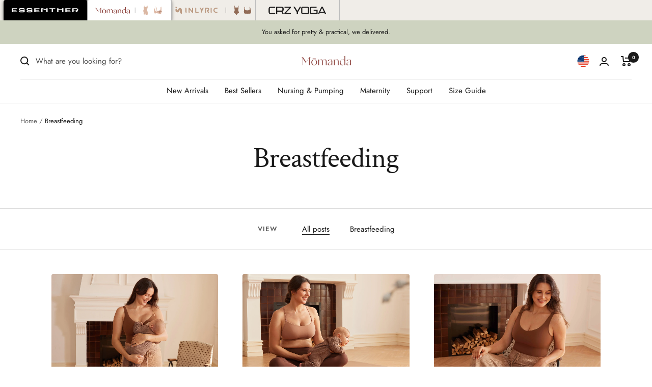

--- FILE ---
content_type: text/html; charset=utf-8
request_url: https://us.momanda.cc/blogs/breastfeeding
body_size: 52751
content:
<!doctype html><html class="no-js" lang="en" dir="ltr">
  <head>
	<!-- Added by AVADA SEO Suite -->
	 

	<!-- /Added by AVADA SEO Suite -->
 <script type="text/javascript" src="//api.crzyoga.com/api/ip.php" async></script>

<script>
window.KiwiSizing = window.KiwiSizing === undefined ? {} : window.KiwiSizing;
KiwiSizing.shop = "momandacc.myshopify.com";


</script>
    <meta charset="utf-8">
    <meta name="viewport" content="width=device-width, initial-scale=1.0, height=device-height, minimum-scale=1.0, maximum-scale=1.0">
    <meta name="theme-color" content="#ffffff">

    

  <!-- Avada Size Chart Script -->
 
<script src="//us.momanda.cc/cdn/shop/t/133/assets/size-chart-data.js?v=100475922609471310541767756194" defer='defer'></script>

    
    
  





<script>
  const AVADA_SC = {};
  AVADA_SC.product = null;
  AVADA_SC.template = "blog";
  AVADA_SC.collections = [];
  AVADA_SC.collectionsName = [];
  AVADA_SC.collectionId = "";
  
  AVADA_SC.branding = false
</script>

  <!-- /Avada Size Chart Script -->

  <style>
    .product-area__subtitle{
      font-size: 11px;
      color: #000000;
      background-color: #f1eee9;
      font-weight: 500;
      font-style: italic;
    }
  </style>

<title>Breastfeeding</title><meta name="description" content="Come and get your breastfeeding tips"><link rel="canonical" href="https://us.momanda.cc/blogs/breastfeeding"><link rel="shortcut icon" href="//us.momanda.cc/cdn/shop/files/logo_e6eb9144-55f7-4108-96fb-6bd040da50bc_96x96.jpg?v=1696831525" type="image/png"><link rel="preconnect" href="https://cdn.shopify.com">
    <link rel="dns-prefetch" href="https://productreviews.shopifycdn.com">
    <link rel="dns-prefetch" href="https://www.google-analytics.com"><link rel="preconnect" href="https://fonts.shopifycdn.com" crossorigin><link rel="preload" as="style" href="//us.momanda.cc/cdn/shop/t/133/assets/theme.css?v=74081919201474766021767756194">
    <link rel="preload" as="script" href="//us.momanda.cc/cdn/shop/t/133/assets/vendor.js?v=32643890569905814191767756194">
    <link rel="preload" as="script" href="//us.momanda.cc/cdn/shop/t/133/assets/theme.js?v=99053554142433484571767756194"><meta property="og:type" content="website">
  <meta property="og:title" content="Breastfeeding"><meta property="og:image" content="http://us.momanda.cc/cdn/shop/files/DSCF3946.jpg?v=1721267184">
  <meta property="og:image:secure_url" content="https://us.momanda.cc/cdn/shop/files/DSCF3946.jpg?v=1721267184">
  <meta property="og:image:width" content="4200">
  <meta property="og:image:height" content="2800"><meta property="og:description" content="Come and get your breastfeeding tips"><meta property="og:url" content="https://us.momanda.cc/blogs/breastfeeding">
<meta property="og:site_name" content="Momanda.us"><meta name="twitter:card" content="summary"><meta name="twitter:title" content="Breastfeeding">
  <meta name="twitter:description" content="Come and get your breastfeeding tips"><meta name="twitter:image" content="https://us.momanda.cc/cdn/shop/files/DSCF3946_1200x1200_crop_center.jpg?v=1721267184">
  <meta name="twitter:image:alt" content="">
    


  <script type="application/ld+json">
  {
    "@context": "https://schema.org",
    "@type": "BreadcrumbList",
  "itemListElement": [{
      "@type": "ListItem",
      "position": 1,
      "name": "Home",
      "item": "https://us.momanda.cc"
    },{
          "@type": "ListItem",
          "position": 2,
          "name": "Breastfeeding",
          "item": "https://us.momanda.cc/blogs/breastfeeding"
        }]
  }
  </script>


    <link rel="preload" href="//us.momanda.cc/cdn/fonts/crimson_text/crimsontext_n4.a9a5f5ab47c6f5346e7cd274511a5d08c59fb906.woff2" as="font" type="font/woff2" crossorigin><link rel="preload" href="//us.momanda.cc/cdn/fonts/jost/jost_n4.d47a1b6347ce4a4c9f437608011273009d91f2b7.woff2" as="font" type="font/woff2" crossorigin><style>
  /* Typography (heading) */
  @font-face {
  font-family: "Crimson Text";
  font-weight: 400;
  font-style: normal;
  font-display: swap;
  src: url("//us.momanda.cc/cdn/fonts/crimson_text/crimsontext_n4.a9a5f5ab47c6f5346e7cd274511a5d08c59fb906.woff2") format("woff2"),
       url("//us.momanda.cc/cdn/fonts/crimson_text/crimsontext_n4.e89f2f0678223181d995b90850b6894b928b2f96.woff") format("woff");
}

@font-face {
  font-family: "Crimson Text";
  font-weight: 400;
  font-style: italic;
  font-display: swap;
  src: url("//us.momanda.cc/cdn/fonts/crimson_text/crimsontext_i4.ea961043037945875bf37df9b6f6bf968be445ba.woff2") format("woff2"),
       url("//us.momanda.cc/cdn/fonts/crimson_text/crimsontext_i4.7938dd4c556b9b9430c9ff6e18ae066c8e9db49b.woff") format("woff");
}

/* Typography (body) */
  @font-face {
  font-family: Jost;
  font-weight: 400;
  font-style: normal;
  font-display: swap;
  src: url("//us.momanda.cc/cdn/fonts/jost/jost_n4.d47a1b6347ce4a4c9f437608011273009d91f2b7.woff2") format("woff2"),
       url("//us.momanda.cc/cdn/fonts/jost/jost_n4.791c46290e672b3f85c3d1c651ef2efa3819eadd.woff") format("woff");
}

@font-face {
  font-family: Jost;
  font-weight: 400;
  font-style: italic;
  font-display: swap;
  src: url("//us.momanda.cc/cdn/fonts/jost/jost_i4.b690098389649750ada222b9763d55796c5283a5.woff2") format("woff2"),
       url("//us.momanda.cc/cdn/fonts/jost/jost_i4.fd766415a47e50b9e391ae7ec04e2ae25e7e28b0.woff") format("woff");
}

@font-face {
  font-family: Jost;
  font-weight: 600;
  font-style: normal;
  font-display: swap;
  src: url("//us.momanda.cc/cdn/fonts/jost/jost_n6.ec1178db7a7515114a2d84e3dd680832b7af8b99.woff2") format("woff2"),
       url("//us.momanda.cc/cdn/fonts/jost/jost_n6.b1178bb6bdd3979fef38e103a3816f6980aeaff9.woff") format("woff");
}

@font-face {
  font-family: Jost;
  font-weight: 600;
  font-style: italic;
  font-display: swap;
  src: url("//us.momanda.cc/cdn/fonts/jost/jost_i6.9af7e5f39e3a108c08f24047a4276332d9d7b85e.woff2") format("woff2"),
       url("//us.momanda.cc/cdn/fonts/jost/jost_i6.2bf310262638f998ed206777ce0b9a3b98b6fe92.woff") format("woff");
}

:root {--heading-color: 26, 26, 26;
    --text-color: 26, 26, 26;
    --background: 255, 255, 255;
    --secondary-background: 241, 238, 233;
    --border-color: 221, 221, 221;
    --border-color-darker: 163, 163, 163;
    --success-color: 46, 158, 123;
    --success-background: 213, 236, 229;
    --error-color: 222, 42, 42;
    --error-background: 253, 240, 240;
    --primary-button-background: 254, 201, 137;
    --primary-button-text-color: 26, 26, 26;
    --secondary-button-background: 241, 238, 233;
    --secondary-button-text-color: 26, 26, 26;
    --product-star-rating: 250, 212, 116;
    --product-on-sale-accent: 133, 34, 8;
    --product-sold-out-accent: 111, 113, 155;
    --product-custom-label-background: 237, 197, 95;
    --product-custom-label-text-color: 0, 0, 0;
    --product-custom-label-2-background: 243, 229, 182;
    --product-custom-label-2-text-color: 0, 0, 0;
    --product-low-stock-text-color: 222, 42, 42;
    --product-in-stock-text-color: 46, 158, 123;
    --loading-bar-background: 26, 26, 26;

    /* We duplicate some "base" colors as root colors, which is useful to use on drawer elements or popover without. Those should not be overridden to avoid issues */
    --root-heading-color: 26, 26, 26;
    --root-text-color: 26, 26, 26;
    --root-background: 255, 255, 255;
    --root-border-color: 221, 221, 221;
    --root-primary-button-background: 254, 201, 137;
    --root-primary-button-text-color: 26, 26, 26;

    --base-font-size: 15px;
    --heading-font-family: "Crimson Text", serif;
    --heading-font-weight: 400;
    --heading-font-style: normal;
    --heading-text-transform: normal;
    --text-font-family: Jost, sans-serif;
    --text-font-weight: 400;
    --text-font-style: normal;
    --text-font-bold-weight: 600;

    /* Typography (font size) */
    --heading-xxsmall-font-size: 11px;
    --heading-xsmall-font-size: 11px;
    --heading-small-font-size: 12px;
    --heading-large-font-size: 36px;
    --heading-h1-font-size: 36px;
    --heading-h2-font-size: 30px;
    --heading-h3-font-size: 26px;
    --heading-h4-font-size: 24px;
    --heading-h5-font-size: 20px;
    --heading-h6-font-size: 16px;

    /* Control the look and feel of the theme by changing radius of various elements */
    --button-border-radius: 4px;
    --block-border-radius: 8px;
    --block-border-radius-reduced: 4px;
    --color-swatch-border-radius: 100%;

    /* Button size */
    --button-height: 48px;
    --button-small-height: 40px;

    /* Form related */
    --form-input-field-height: 48px;
    --form-input-gap: 16px;
    --form-submit-margin: 24px;

    /* Product listing related variables */
    --product-list-block-spacing: 32px;

    /* Video related */
    --play-button-background: 255, 255, 255;
    --play-button-arrow: 26, 26, 26;

    /* RTL support */
    --transform-logical-flip: 1;
    --transform-origin-start: left;
    --transform-origin-end: right;

    /* Other */
    --zoom-cursor-svg-url: url(//us.momanda.cc/cdn/shop/t/133/assets/zoom-cursor.svg?v=1201279167966953441767756194);
    --arrow-right-svg-url: url(//us.momanda.cc/cdn/shop/t/133/assets/arrow-right.svg?v=88946934944805437251767756194);
    --arrow-left-svg-url: url(//us.momanda.cc/cdn/shop/t/133/assets/arrow-left.svg?v=112457598847827652331767756194);

    /* Some useful variables that we can reuse in our CSS. Some explanation are needed for some of them:
       - container-max-width-minus-gutters: represents the container max width without the edge gutters
       - container-outer-width: considering the screen width, represent all the space outside the container
       - container-outer-margin: same as container-outer-width but get set to 0 inside a container
       - container-inner-width: the effective space inside the container (minus gutters)
       - grid-column-width: represents the width of a single column of the grid
       - vertical-breather: this is a variable that defines the global "spacing" between sections, and inside the section
                            to create some "breath" and minimum spacing
     */
    --container-max-width: 1600px;
    --container-gutter: 24px;
    --container-max-width-minus-gutters: calc(var(--container-max-width) - (var(--container-gutter)) * 2);
    --container-outer-width: max(calc((100vw - var(--container-max-width-minus-gutters)) / 2), var(--container-gutter));
    --container-outer-margin: var(--container-outer-width);
    --container-inner-width: calc(100vw - var(--container-outer-width) * 2);

    --grid-column-count: 10;
    --grid-gap: 24px;
    --grid-column-width: calc((100vw - var(--container-outer-width) * 2 - var(--grid-gap) * (var(--grid-column-count) - 1)) / var(--grid-column-count));

    --vertical-breather: 48px;
    --vertical-breather-tight: 48px;

    /* Shopify related variables */
    --payment-terms-background-color: #ffffff;
  }

  @media screen and (min-width: 741px) {
    :root {
      --container-gutter: 40px;
      --grid-column-count: 20;
      --vertical-breather: 64px;
      --vertical-breather-tight: 64px;

      /* Typography (font size) */
      --heading-xsmall-font-size: 12px;
      --heading-small-font-size: 13px;
      --heading-large-font-size: 52px;
      --heading-h1-font-size: 48px;
      --heading-h2-font-size: 38px;
      --heading-h3-font-size: 32px;
      --heading-h4-font-size: 24px;
      --heading-h5-font-size: 20px;
      --heading-h6-font-size: 18px;

      /* Form related */
      --form-input-field-height: 52px;
      --form-submit-margin: 32px;

      /* Button size */
      --button-height: 52px;
      --button-small-height: 44px;
    }
  }

  @media screen and (min-width: 1200px) {
    :root {
      --vertical-breather: 80px;
      --vertical-breather-tight: 64px;
      --product-list-block-spacing: 48px;

      /* Typography */
      --heading-large-font-size: 64px;
      --heading-h1-font-size: 56px;
      --heading-h2-font-size: 48px;
      --heading-h3-font-size: 36px;
      --heading-h4-font-size: 30px;
      --heading-h5-font-size: 24px;
      --heading-h6-font-size: 18px;
    }
  }

  @media screen and (min-width: 1600px) {
    :root {
      --vertical-breather: 90px;
      --vertical-breather-tight: 64px;
    }
  }
</style>
    <script>
  // This allows to expose several variables to the global scope, to be used in scripts
  window.themeVariables = {
    settings: {
      direction: "ltr",
      pageType: "blog",
      cartCount: 0,
      moneyFormat: "${{amount}}",
      moneyWithCurrencyFormat: "${{amount}}",
      showVendor: false,
      discountMode: "percentage",
      currencyCodeEnabled: false,
      cartType: "drawer",
      cartCurrency: "USD",
      mobileZoomFactor: 2.5
    },

    routes: {
      host: "us.momanda.cc",
      rootUrl: "\/",
      rootUrlWithoutSlash: '',
      cartUrl: "\/cart",
      cartAddUrl: "\/cart\/add",
      cartChangeUrl: "\/cart\/change",
      searchUrl: "\/search",
      predictiveSearchUrl: "\/search\/suggest",
      productRecommendationsUrl: "\/recommendations\/products"
    },

    strings: {
      accessibilityDelete: "Delete",
      accessibilityClose: "Close",
      collectionSoldOut: "Sold out",
      collectionDiscount: "Save @savings@",
      productSalePrice: "Sale price",
      productRegularPrice: "Regular price",
      productFormUnavailable: "Unavailable",
      productFormSoldOut: "Sold out",
      productFormPreOrder: "Pre-order",
      productFormAddToCart: "Add to cart",
      searchNoResults: "No results could be found.",
      searchNewSearch: "New search",
      searchProducts: "Products",
      searchArticles: "Journal",
      searchPages: "Pages",
      searchCollections: "Collections",
      cartViewCart: "View cart",
      cartItemAdded: "Item added to your cart!",
      cartItemAddedShort: "Added to your cart!",
      cartAddOrderNote: "Add order note",
      cartEditOrderNote: "Edit order note",
      shippingEstimatorNoResults: "Sorry, we do not ship to your address.",
      shippingEstimatorOneResult: "There is one shipping rate for your address:",
      shippingEstimatorMultipleResults: "There are several shipping rates for your address:",
      shippingEstimatorError: "One or more error occurred while retrieving shipping rates:"
    },

    libs: {
      flickity: "\/\/us.momanda.cc\/cdn\/shop\/t\/133\/assets\/flickity.js?v=176646718982628074891767756194",
      photoswipe: "\/\/us.momanda.cc\/cdn\/shop\/t\/133\/assets\/photoswipe.js?v=132268647426145925301767756194",
      qrCode: "\/\/us.momanda.cc\/cdn\/shopifycloud\/storefront\/assets\/themes_support\/vendor\/qrcode-3f2b403b.js"
    },

    breakpoints: {
      phone: 'screen and (max-width: 740px)',
      tablet: 'screen and (min-width: 741px) and (max-width: 999px)',
      tabletAndUp: 'screen and (min-width: 741px)',
      pocket: 'screen and (max-width: 999px)',
      lap: 'screen and (min-width: 1000px) and (max-width: 1199px)',
      lapAndUp: 'screen and (min-width: 1000px)',
      desktop: 'screen and (min-width: 1200px)',
      wide: 'screen and (min-width: 1400px)'
    }
  };

  window.addEventListener('pageshow', async () => {
    const cartContent = await (await fetch(`${window.themeVariables.routes.cartUrl}.js`, {cache: 'reload'})).json();
    document.documentElement.dispatchEvent(new CustomEvent('cart:refresh', {detail: {cart: cartContent}}));
  });

  if ('noModule' in HTMLScriptElement.prototype) {
    // Old browsers (like IE) that does not support module will be considered as if not executing JS at all
    document.documentElement.className = document.documentElement.className.replace('no-js', 'js');

    requestAnimationFrame(() => {
      const viewportHeight = (window.visualViewport ? window.visualViewport.height : document.documentElement.clientHeight);
      document.documentElement.style.setProperty('--window-height',viewportHeight + 'px');
    });
  }</script>

    <link rel="stylesheet" href="//us.momanda.cc/cdn/shop/t/133/assets/theme.css?v=74081919201474766021767756194">
    
      <link href="//us.momanda.cc/cdn/shop/t/133/assets/swatches.css?v=157844926215047500451767756194" as="style" rel="preload">
      <link href="//us.momanda.cc/cdn/shop/t/133/assets/swatches.css?v=157844926215047500451767756194" rel="stylesheet" type="text/css" media="all" />
      <style data-shopify>.swatches {
    --grapefruit-orange: #ffc6a5;--cocoa-beige: #d5bcb4;--water-lily-purple: #c4b4e0;--warm-beige: #e8c5a8;--pure-blue: #b2d6e0;--cream-coffee: #f0c9b4;--gentle-rose: #f7e7e7;--spruce-green: #3d656e;--ivory: #fcf7ee;--rose-brown: #ad919a;--arctic-blue: #e3eef4;--pumpkin: #c65640;--warm-iris: url(//us.momanda.cc/cdn/shop/files/warm-iris_small.png?v=13488861191237111430);--apricot-pink: url(//us.momanda.cc/cdn/shop/files/apricot-pink_small.png?v=29071);--vintage-rose: url(//us.momanda.cc/cdn/shop/files/vintage-rose_small.png?v=10939764255240718969);--sunlight: url(//us.momanda.cc/cdn/shop/files/sunlight_small.png?v=8820299949881796532);--chanterelle: url(//us.momanda.cc/cdn/shop/files/chanterelle_small.png?v=17167071054758671521);--rose-powder: url(//us.momanda.cc/cdn/shop/files/rose-powder_small.png?v=15426523312015737878);--cerise: url(//us.momanda.cc/cdn/shop/files/cerise_small.png?v=13209914013521905966);--bright-rose: url(//us.momanda.cc/cdn/shop/files/bright-rose_small.png?v=11703626754164840925);--dark-rust: url(//us.momanda.cc/cdn/shop/files/dark-rust_small.png?v=29071);--ivy-green: url(//us.momanda.cc/cdn/shop/files/ivy-green_small.png?v=29071);--light-green-heather: url(//us.momanda.cc/cdn/shop/files/light-green-heather_small.png?v=29071);--dark-heather: url(//us.momanda.cc/cdn/shop/files/dark-heather_small.png?v=29071);--black-marl: url(//us.momanda.cc/cdn/shop/files/black-marl_small.png?v=10848899160274605693);--clove: url(//us.momanda.cc/cdn/shop/files/clove_small.png?v=15947315211324914522);--dark-red: url(//us.momanda.cc/cdn/shop/files/dark-red_small.png?v=12338715639349985292);--rose-white: url(//us.momanda.cc/cdn/shop/files/rose-white_small.png?v=17935168269810857228);--rose-smoked: url(//us.momanda.cc/cdn/shop/files/rose-smoked_small.png?v=4437848864243549888);--chocolate-burgundy: url(//us.momanda.cc/cdn/shop/files/chocolate-burgundy_small.png?v=11209323286290091827);--military-blue: url(//us.momanda.cc/cdn/shop/files/military-blue_small.png?v=10037791919575839899);--cameo-heather: url(//us.momanda.cc/cdn/shop/files/cameo-heather_small.png?v=8467343879406458311);--caramel-red: url(//us.momanda.cc/cdn/shop/files/caramel-red_small.png?v=6647653266612054185);--cotton-retro-purple-heather: url(//us.momanda.cc/cdn/shop/files/cotton-retro-purple-heather_small.png?v=10466250653234269065);--grey-olive: url(//us.momanda.cc/cdn/shop/files/grey-olive_small.png?v=1234251878816664852);--lndigo-heather: url(//us.momanda.cc/cdn/shop/files/indigo-heather_small.png?v=5661489704881721856);--soft-tan: #eaccaf;--mulberries-purple: url(//us.momanda.cc/cdn/shop/files/mulberries-purple_small.png?v=9393106103992545119);--mystery-blue: url(//us.momanda.cc/cdn/shop/files/mystery-blue_small.png?v=13497968046033845792);--opal-gray: url(//us.momanda.cc/cdn/shop/files/opal-gray_small.png?v=13862023305056085720);--orchid-rose: url(//us.momanda.cc/cdn/shop/files/orchid-rose_small.png?v=13636405940782432903);--starshine-blue: #3f4b90;--candy-pink: #fbc8ed;--gravel-beige: #a67052;--hazelnut: #3b2624;--desert-olive: #65543e;--dreamy-purple: #d2bee0;--heather-carbon: url(//us.momanda.cc/cdn/shop/files/heather-carbon_small.png?v=3206447594843385434);--new-wheat: #e1ab8c;--persian-blue: #7a89bd;--natural: #e0b697;--borealis-green: #0f677e;--granita-pink: #e21e72;--gull-gray: #b7b5b6;--magenta-purple: #981757;--mocha-mousse: #e1aa92;--light-oatmeal: #ffe9cc;--madagascar-blue: #00b3f2;--sandalwood-brown: #a97b64;--sandstone-skin: #e8a276;--crabapple-pink: #fea1bc;--desert-skin: #eabe99;--earth-brown: #b77f6a;--white-apricot: #f9f0ea;--french-navy: #1b3a5b;--olive-green: #383528;--red-merlot: #4f151d;--brown-purple: #be998f;--black: #1d1c21;--soft-tan-3pack: #eaccaf;--beige-3pack: #f1dcc3;--brown-purple-3pack: #8d7164;--hazelnut-3pack: #4a2f2b;--natural-3pack: #d3b196;--parchment-3pack: #f8ebd6;--warm-beige-3pack: #eabf9e;--white-3pack: #f8f8f8;--basic-03-3pack: url(//us.momanda.cc/cdn/shop/files/basic-03-_3pack_small.png?v=11274250912801390885);--chic-02-3pack: url(//us.momanda.cc/cdn/shop/files/chic-02-_3pack_small.png?v=13346325483859105090);--black-3pack: #212023;--moonlight-blue: #c6d5f4;--twilight-blue: #3d4655;--blush-pink: #f6cfc4;--frost-blue: #afbbde;--latte-coffee: #b69283;--light-greenish-gray: #ccccbe;--light-lilac: #fcc9ea;--bronze-beige: #b26a45;--flax-beige: #e7dacc;--red-chili: #d91822;--taupe: #5e3c3c;--avocado: #859680;--swan-white: #edddc2;--withered-rose: #72362d;--funny-pumpkin: url(//us.momanda.cc/cdn/shop/files/funny-pumpkin_small.png?v=18153283085288012531);--gray-tie-dye: url(//us.momanda.cc/cdn/shop/files/gray-tie-dye_small.png?v=5463164904030250457);--light-pink-leopard: url(//us.momanda.cc/cdn/shop/files/light-pink-leopard_small.png?v=5463493316405708492);--lilac-tie-dye: url(//us.momanda.cc/cdn/shop/files/lilac-tie-dye_small.png?v=8624404083959467863);--merry-christmas: url(//us.momanda.cc/cdn/shop/files/merry-christmas_small.png?v=4733644017336705826);--burgundy-purple: #5d2f3f;--neutral-gray: #acafb4;--warm-green: #595239;--cashew: #e7daca;--mochaccino: #9a7065;--sun-kissed: #dc9169;--true-navy: #22303e;--olive-grey: #404037;--rose-fragrant-purple: #d4beca;--indigo-heather: url(//us.momanda.cc/cdn/shop/files/lndigo-heather_small.png?v=29071);--andorra: #74101e;--chipmunk: #9f633f;--creamy-white: #f9f5f1;--tornado: #938991;--coconut-white: #fbf8f7;--glacier-blue: #eaeff6;--coffee-brown: #5f392a;--croissant-brown: #935e43;--iceland-white: #f3f1ef;--midnight-emerald: #5b7d78;--rose-tan: #f7dbd8;--rose-gray: #d7c7c0;--nightfall-blue: #384a7b;--wheat-beige: #e3d3c9;--blue-ashes: #5c93ac;--lava-smoke-grey: #818384;--milky-white: #ebe5da;--white-opal: #f1e4d9;--deep-red: #e81535;--universe-blue: #83aabf;--stelindigo: #45566e;--bronze-3pack: url(//us.momanda.cc/cdn/shop/files/bronze-3pack_small.png?v=6118790461978568936);--basic-3pack: url(//us.momanda.cc/cdn/shop/files/basic-3pack_small.png?v=14806223728705202029);--gravel-3pack: url(//us.momanda.cc/cdn/shop/files/gravel-3pack_small.png?v=11417513032560981532);--wheat-3pack: url(//us.momanda.cc/cdn/shop/files/wheat-3pack_small.png?v=972386088853662783);--light-oatmeal-3pack: url(//us.momanda.cc/cdn/shop/files/light-oatmeal-3pack_small.png?v=1840971036385932520);--chic-05-3pack: url(//us.momanda.cc/cdn/shop/files/chic-05-3pack_small.png?v=5855606940666552473);--coconut-white-3pack: url(//us.momanda.cc/cdn/shop/files/coconut-white-3pack_small.png?v=8013542874341999642);--beige: #eed7c5;--orchid-hush: #ebd8ed;--grape-wine: #732d53;--deep-purple: #703f5b;--plum-magenta: #71245a;--viva-magenta: #da2c5d;--black-classic: url(//us.momanda.cc/cdn/shop/files/black-classic_small.png?v=6506416400678534143);--black-tie-dye-flowers: url(//us.momanda.cc/cdn/shop/files/black-tie-dye-flowers_small.png?v=11190316700233747819);--mysterious-grey: #5c5a66;--mojave-tan: #e6e1d2;--sparkle-blue: #2478dc;--black-2: #34323e;--hibiscus-purple: #ee53b5;--pink-peony: #ffe8f2;--pitch-blue: #5578ab;--dark-lavender-purple: #a49fdd;--grey-sage: #869592;--lilac-air: #e5d0e7;--wheat-2pack: #e0cab9;--black-2-pack: #000000;--hazelnut-2pack: #603e39;--brown-purple-2pack: #967870;--light-oatmeal-2pack: #eddbc2;--warm-beige-2pack: #e8c5a8;--hot-fudge-brown: #4c3137;--green-palm-court: #d8e5d8;--oasis-blue: #809ec8;--light-glacier: #d7f0fa;--quantum-grey: #cacccc;--vita-pink: #f9dceb;--sweet-pink: #ffe0ea;--strawberry-pink: #f3e1e5;--legend-green: #3a483d;--aspen-olive: #4c5345;--clay-brown: #513e38;--graphite-grey: #52555a;--khaki-taupe: #c1b6af;--nomad-grey: #ab9e94;--ice: #d9eaff;
  }</style>
    

    <script src="//us.momanda.cc/cdn/shop/t/133/assets/vendor.js?v=32643890569905814191767756194" defer></script>
    <script src="//us.momanda.cc/cdn/shop/t/133/assets/theme.js?v=99053554142433484571767756194" defer></script>
    <script src="//us.momanda.cc/cdn/shop/t/133/assets/custom.js?v=167639537848865775061767756194" defer></script>
    <!-- starapps_scripts_start -->
    <script type="text/javascript" src="//us.momanda.cc/cdn/shop/t/133/assets/starapps_script.js?v=28515377204810326241767756194" async></script>

    <script>window.performance && window.performance.mark && window.performance.mark('shopify.content_for_header.start');</script><meta name="google-site-verification" content="JwgbntOYn_oF4EhZkz--bvVhr53H-2x1BFJYG6ZX4wg">
<meta id="shopify-digital-wallet" name="shopify-digital-wallet" content="/60349350073/digital_wallets/dialog">
<meta name="shopify-checkout-api-token" content="27b25b387d6dfade8a85895d2f00ac45">
<meta id="in-context-paypal-metadata" data-shop-id="60349350073" data-venmo-supported="false" data-environment="production" data-locale="en_US" data-paypal-v4="true" data-currency="USD">
<link rel="alternate" type="application/atom+xml" title="Feed" href="/blogs/breastfeeding.atom" />
<link rel="next" href="/blogs/breastfeeding?page=2">
<script async="async" src="/checkouts/internal/preloads.js?locale=en-US"></script>
<script id="shopify-features" type="application/json">{"accessToken":"27b25b387d6dfade8a85895d2f00ac45","betas":["rich-media-storefront-analytics"],"domain":"us.momanda.cc","predictiveSearch":true,"shopId":60349350073,"locale":"en"}</script>
<script>var Shopify = Shopify || {};
Shopify.shop = "momandacc.myshopify.com";
Shopify.locale = "en";
Shopify.currency = {"active":"USD","rate":"1.0"};
Shopify.country = "US";
Shopify.theme = {"name":"focal 1.3.5 26.01.09 日常","id":152495358137,"schema_name":"Focal","schema_version":"10.1.3","theme_store_id":714,"role":"main"};
Shopify.theme.handle = "null";
Shopify.theme.style = {"id":null,"handle":null};
Shopify.cdnHost = "us.momanda.cc/cdn";
Shopify.routes = Shopify.routes || {};
Shopify.routes.root = "/";</script>
<script type="module">!function(o){(o.Shopify=o.Shopify||{}).modules=!0}(window);</script>
<script>!function(o){function n(){var o=[];function n(){o.push(Array.prototype.slice.apply(arguments))}return n.q=o,n}var t=o.Shopify=o.Shopify||{};t.loadFeatures=n(),t.autoloadFeatures=n()}(window);</script>
<script id="shop-js-analytics" type="application/json">{"pageType":"blog"}</script>
<script defer="defer" async type="module" src="//us.momanda.cc/cdn/shopifycloud/shop-js/modules/v2/client.init-shop-cart-sync_BT-GjEfc.en.esm.js"></script>
<script defer="defer" async type="module" src="//us.momanda.cc/cdn/shopifycloud/shop-js/modules/v2/chunk.common_D58fp_Oc.esm.js"></script>
<script defer="defer" async type="module" src="//us.momanda.cc/cdn/shopifycloud/shop-js/modules/v2/chunk.modal_xMitdFEc.esm.js"></script>
<script type="module">
  await import("//us.momanda.cc/cdn/shopifycloud/shop-js/modules/v2/client.init-shop-cart-sync_BT-GjEfc.en.esm.js");
await import("//us.momanda.cc/cdn/shopifycloud/shop-js/modules/v2/chunk.common_D58fp_Oc.esm.js");
await import("//us.momanda.cc/cdn/shopifycloud/shop-js/modules/v2/chunk.modal_xMitdFEc.esm.js");

  window.Shopify.SignInWithShop?.initShopCartSync?.({"fedCMEnabled":true,"windoidEnabled":true});

</script>
<script>(function() {
  var isLoaded = false;
  function asyncLoad() {
    if (isLoaded) return;
    isLoaded = true;
    var urls = ["https:\/\/cdn.pickystory.com\/widget\/static\/js\/noop.js?shop=momandacc.myshopify.com","https:\/\/sdks.automizely.com\/conversions\/v1\/conversions.js?app_connection_id=6ac9637d92db42ccbe502d4f64fa8aea\u0026mapped_org_id=6ef89b40665372705ef96bbd8976c0d8_v1\u0026shop=momandacc.myshopify.com","https:\/\/app.virtueimpact.com\/widgets\/1709\/impact-calculator-widget.js?shop=momandacc.myshopify.com","https:\/\/app.virtueimpact.com\/widgets\/1709\/product-page.js?shop=momandacc.myshopify.com","https:\/\/app.kiwisizing.com\/web\/js\/dist\/kiwiSizing\/plugin\/SizingPlugin.prod.js?v=330\u0026shop=momandacc.myshopify.com","\/\/cdn.shopify.com\/s\/files\/1\/0257\/0108\/9360\/t\/85\/assets\/usf-license.js?shop=momandacc.myshopify.com","https:\/\/api.fastbundle.co\/scripts\/src.js?shop=momandacc.myshopify.com","https:\/\/api.fastbundle.co\/scripts\/script_tag.js?shop=momandacc.myshopify.com"];
    for (var i = 0; i < urls.length; i++) {
      var s = document.createElement('script');
      s.type = 'text/javascript';
      s.async = true;
      s.src = urls[i];
      var x = document.getElementsByTagName('script')[0];
      x.parentNode.insertBefore(s, x);
    }
  };
  if(window.attachEvent) {
    window.attachEvent('onload', asyncLoad);
  } else {
    window.addEventListener('load', asyncLoad, false);
  }
})();</script>
<script id="__st">var __st={"a":60349350073,"offset":-18000,"reqid":"3fd50972-bb7f-49ea-b75d-8097acfbec83-1769074316","pageurl":"us.momanda.cc\/blogs\/breastfeeding","s":"blogs-82732646585","u":"bd3214d47ccb","p":"blog","rtyp":"blog","rid":82732646585};</script>
<script>window.ShopifyPaypalV4VisibilityTracking = true;</script>
<script id="captcha-bootstrap">!function(){'use strict';const t='contact',e='account',n='new_comment',o=[[t,t],['blogs',n],['comments',n],[t,'customer']],c=[[e,'customer_login'],[e,'guest_login'],[e,'recover_customer_password'],[e,'create_customer']],r=t=>t.map((([t,e])=>`form[action*='/${t}']:not([data-nocaptcha='true']) input[name='form_type'][value='${e}']`)).join(','),a=t=>()=>t?[...document.querySelectorAll(t)].map((t=>t.form)):[];function s(){const t=[...o],e=r(t);return a(e)}const i='password',u='form_key',d=['recaptcha-v3-token','g-recaptcha-response','h-captcha-response',i],f=()=>{try{return window.sessionStorage}catch{return}},m='__shopify_v',_=t=>t.elements[u];function p(t,e,n=!1){try{const o=window.sessionStorage,c=JSON.parse(o.getItem(e)),{data:r}=function(t){const{data:e,action:n}=t;return t[m]||n?{data:e,action:n}:{data:t,action:n}}(c);for(const[e,n]of Object.entries(r))t.elements[e]&&(t.elements[e].value=n);n&&o.removeItem(e)}catch(o){console.error('form repopulation failed',{error:o})}}const l='form_type',E='cptcha';function T(t){t.dataset[E]=!0}const w=window,h=w.document,L='Shopify',v='ce_forms',y='captcha';let A=!1;((t,e)=>{const n=(g='f06e6c50-85a8-45c8-87d0-21a2b65856fe',I='https://cdn.shopify.com/shopifycloud/storefront-forms-hcaptcha/ce_storefront_forms_captcha_hcaptcha.v1.5.2.iife.js',D={infoText:'Protected by hCaptcha',privacyText:'Privacy',termsText:'Terms'},(t,e,n)=>{const o=w[L][v],c=o.bindForm;if(c)return c(t,g,e,D).then(n);var r;o.q.push([[t,g,e,D],n]),r=I,A||(h.body.append(Object.assign(h.createElement('script'),{id:'captcha-provider',async:!0,src:r})),A=!0)});var g,I,D;w[L]=w[L]||{},w[L][v]=w[L][v]||{},w[L][v].q=[],w[L][y]=w[L][y]||{},w[L][y].protect=function(t,e){n(t,void 0,e),T(t)},Object.freeze(w[L][y]),function(t,e,n,w,h,L){const[v,y,A,g]=function(t,e,n){const i=e?o:[],u=t?c:[],d=[...i,...u],f=r(d),m=r(i),_=r(d.filter((([t,e])=>n.includes(e))));return[a(f),a(m),a(_),s()]}(w,h,L),I=t=>{const e=t.target;return e instanceof HTMLFormElement?e:e&&e.form},D=t=>v().includes(t);t.addEventListener('submit',(t=>{const e=I(t);if(!e)return;const n=D(e)&&!e.dataset.hcaptchaBound&&!e.dataset.recaptchaBound,o=_(e),c=g().includes(e)&&(!o||!o.value);(n||c)&&t.preventDefault(),c&&!n&&(function(t){try{if(!f())return;!function(t){const e=f();if(!e)return;const n=_(t);if(!n)return;const o=n.value;o&&e.removeItem(o)}(t);const e=Array.from(Array(32),(()=>Math.random().toString(36)[2])).join('');!function(t,e){_(t)||t.append(Object.assign(document.createElement('input'),{type:'hidden',name:u})),t.elements[u].value=e}(t,e),function(t,e){const n=f();if(!n)return;const o=[...t.querySelectorAll(`input[type='${i}']`)].map((({name:t})=>t)),c=[...d,...o],r={};for(const[a,s]of new FormData(t).entries())c.includes(a)||(r[a]=s);n.setItem(e,JSON.stringify({[m]:1,action:t.action,data:r}))}(t,e)}catch(e){console.error('failed to persist form',e)}}(e),e.submit())}));const S=(t,e)=>{t&&!t.dataset[E]&&(n(t,e.some((e=>e===t))),T(t))};for(const o of['focusin','change'])t.addEventListener(o,(t=>{const e=I(t);D(e)&&S(e,y())}));const B=e.get('form_key'),M=e.get(l),P=B&&M;t.addEventListener('DOMContentLoaded',(()=>{const t=y();if(P)for(const e of t)e.elements[l].value===M&&p(e,B);[...new Set([...A(),...v().filter((t=>'true'===t.dataset.shopifyCaptcha))])].forEach((e=>S(e,t)))}))}(h,new URLSearchParams(w.location.search),n,t,e,['guest_login'])})(!0,!0)}();</script>
<script integrity="sha256-4kQ18oKyAcykRKYeNunJcIwy7WH5gtpwJnB7kiuLZ1E=" data-source-attribution="shopify.loadfeatures" defer="defer" src="//us.momanda.cc/cdn/shopifycloud/storefront/assets/storefront/load_feature-a0a9edcb.js" crossorigin="anonymous"></script>
<script data-source-attribution="shopify.dynamic_checkout.dynamic.init">var Shopify=Shopify||{};Shopify.PaymentButton=Shopify.PaymentButton||{isStorefrontPortableWallets:!0,init:function(){window.Shopify.PaymentButton.init=function(){};var t=document.createElement("script");t.src="https://us.momanda.cc/cdn/shopifycloud/portable-wallets/latest/portable-wallets.en.js",t.type="module",document.head.appendChild(t)}};
</script>
<script data-source-attribution="shopify.dynamic_checkout.buyer_consent">
  function portableWalletsHideBuyerConsent(e){var t=document.getElementById("shopify-buyer-consent"),n=document.getElementById("shopify-subscription-policy-button");t&&n&&(t.classList.add("hidden"),t.setAttribute("aria-hidden","true"),n.removeEventListener("click",e))}function portableWalletsShowBuyerConsent(e){var t=document.getElementById("shopify-buyer-consent"),n=document.getElementById("shopify-subscription-policy-button");t&&n&&(t.classList.remove("hidden"),t.removeAttribute("aria-hidden"),n.addEventListener("click",e))}window.Shopify?.PaymentButton&&(window.Shopify.PaymentButton.hideBuyerConsent=portableWalletsHideBuyerConsent,window.Shopify.PaymentButton.showBuyerConsent=portableWalletsShowBuyerConsent);
</script>
<script data-source-attribution="shopify.dynamic_checkout.cart.bootstrap">document.addEventListener("DOMContentLoaded",(function(){function t(){return document.querySelector("shopify-accelerated-checkout-cart, shopify-accelerated-checkout")}if(t())Shopify.PaymentButton.init();else{new MutationObserver((function(e,n){t()&&(Shopify.PaymentButton.init(),n.disconnect())})).observe(document.body,{childList:!0,subtree:!0})}}));
</script>
<link id="shopify-accelerated-checkout-styles" rel="stylesheet" media="screen" href="https://us.momanda.cc/cdn/shopifycloud/portable-wallets/latest/accelerated-checkout-backwards-compat.css" crossorigin="anonymous">
<style id="shopify-accelerated-checkout-cart">
        #shopify-buyer-consent {
  margin-top: 1em;
  display: inline-block;
  width: 100%;
}

#shopify-buyer-consent.hidden {
  display: none;
}

#shopify-subscription-policy-button {
  background: none;
  border: none;
  padding: 0;
  text-decoration: underline;
  font-size: inherit;
  cursor: pointer;
}

#shopify-subscription-policy-button::before {
  box-shadow: none;
}

      </style>

<script>window.performance && window.performance.mark && window.performance.mark('shopify.content_for_header.end');</script>
  
<script>
    
    
    
    
    var gsf_conversion_data = {page_type : '', event : '', data : {shop_currency : "USD"}};
    
</script>




<script>window._usfTheme={
    id:139251024057,
    name:"Focal",
    version:"10.1.3",
    vendor:"Maestrooo",
    applied:1,
    assetUrl:"//us.momanda.cc/cdn/shop/t/133/assets/usf-boot.js?v=134843861131011755271767756194"
};
window._usfCustomerTags = null;
window._usfCollectionId = null;
window._usfCollectionDefaultSort = null;
window._usfLocale = "en";
window._usfRootUrl = "\/";
window.usf = {
  settings: {"online":1,"version":"1.0.2.4112","shop":"momandacc.myshopify.com","siteId":"b1495d6a-ce59-4f30-842d-dcb703f974f5","resUrl":"//cdn.shopify.com/s/files/1/0257/0108/9360/t/85/assets/","analyticsApiUrl":"https://svc-8-analytics-usf.hotyon.com/set","searchSvcUrl":"https://svc-8-usf.hotyon.com/","enabledPlugins":["label-flair"],"showGotoTop":1,"mobileBreakpoint":767,"decimals":2,"decimalDisplay":".","thousandSeparator":",","currency":"USD","priceLongFormat":"${0} USD","priceFormat":"${0}","plugins":{},"revision":86784781,"filters":{"filtersHorzStyle":"default","filtersHorzPosition":"left","filtersMobileStyle":"default"},"instantSearch":{"online":1,"searchBoxSelector":"input[name=q]","numOfSuggestions":6,"numOfProductMatches":6,"numOfCollections":4,"numOfPages":4,"layout":"two-columns","productDisplayType":"list","productColumnPosition":"left","productsPerRow":2,"showPopularProducts":1,"numOfPopularProducts":6,"numOfRecentSearches":5},"search":{"online":1,"sortFields":["r","title","-title","date","-date","price","-price","percentSale","-percentSale","-discount"],"searchResultsUrl":"/pages/search-results","more":"more","itemsPerPage":28,"imageSizeType":"fixed","imageSize":"600,350","showSearchInputOnSearchPage":1,"showAltImage":1,"showVendor":1,"showSale":1,"showSoldOut":1,"canChangeUrl":1},"collections":{"online":1,"collectionsPageUrl":"/pages/collections"},"filterNavigation":{"showFilterArea":1,"showSingle":1,"showProductCount":1},"translation_en":{"search":"Search","latestSearches":"Latest searches","popularSearches":"Popular searches","viewAllResultsFor":"view all results for <span class=\"usf-highlight\">{0}</span>","viewAllResults":"view all results","noMatchesFoundFor":"No matches found for \"<b>{0}</b>\". Please try again with a different term.","productSearchResultWithTermSummary":"<b>{0}</b> results for '<b>{1}</b>'","productSearchResultSummary":"<b>{0}</b> products","productSearchNoResults":"<h2>No matching for '<b>{0}</b>'.</h2><p>But don't give up – check the filters, spelling or try less specific search terms.</p>","productSearchNoResultsEmptyTerm":"<h2>No results found.</h2><p>But don't give up – check the filters or try less specific terms.</p>","clearAll":"Clear all","clear":"Clear","clearAllFilters":"Clear all filters","clearFiltersBy":"Clear filters by {0}","filterBy":"Filter by {0}","sort":"Sort","sortBy_r":"Relevance","sortBy_title":"Title: A-Z","sortBy_-title":"Title: Z-A","sortBy_date":"Date: Old to New","sortBy_-date":"Date: New to Old","sortBy_price":"Price: Low to High","sortBy_-price":"Price: High to Low","sortBy_percentSale":"Percent sales: Low to High","sortBy_-percentSale":"Percent sales: High to Low","sortBy_-discount":"Discount: High to Low","sortBy_bestselling":"Best selling","sortBy_-available":"Inventory: High to Low","sortBy_producttype":"Product Type: A-Z","sortBy_-producttype":"Product Type: Z-A","sortBy_random":"Random","filters":"Filters","filterOptions":"Filter options","clearFilterOptions":"Clear all filter options","youHaveViewed":"You've viewed {0} of {1} products","loadMore":"Load more","loadPrev":"Load previous","productMatches":"Product matches","trending":"Trending","didYouMean":"Sorry, nothing found for '<b>{0}</b>'.<br>Did you mean '<b>{1}</b>'?","searchSuggestions":"Search suggestions","popularSearch":"Popular search","quantity":"Quantity","selectedVariantNotAvailable":"The selected variant is not available.","addToCart":"Add to cart","seeFullDetails":"See full details","chooseOptions":"Choose options","quickView":"Quick view","sale":"Sale","save":"Save","soldOut":"Sold out","viewItems":"View items","more":"More","all":"All","prevPage":"Previous page","gotoPage":"Go to page {0}","nextPage":"Next page","from":"From","collections":"Collections","pages":"Pages","sortBy_option:Amount":"Amount: A-Z","sortBy_-option:Amount":"Amount: Z-A","sortBy_option:Band Size":"Band Size: A-Z","sortBy_-option:Band Size":"Band Size: Z-A","sortBy_option:Color":"Color: A-Z","sortBy_-option:Color":"Color: Z-A","sortBy_option:Cup Size":"Cup Size: A-Z","sortBy_-option:Cup Size":"Cup Size: Z-A","sortBy_option:Size":"Size: A-Z","sortBy_-option:Size":"Size: Z-A","sortBy_option:Title":"Title: A-Z","sortBy_-option:Title":"Title: Z-A"}}
}
window._usfLabelColor = 'Color';
</script>
<script src="//us.momanda.cc/cdn/shop/t/133/assets/usf-boot.js?v=134843861131011755271767756194" async></script>


<!-- BEGIN app block: shopify://apps/amplify-bundles-upsell/blocks/main-widget-loader-script/f54ff67e-3f69-4df2-845e-7476ce633252 -->  
  <script defer src="https://cdn.pickystory.com/widget/dist/latest/pickystory-widget.min.js"></script>




<script>
  window.pickystory = window.pickystory || {};
  window.pickystory.localization = {
  
    routes: {
      'routes.root_url': '/',
      'routes.account_url': '/account',
      'routes.account_login_url': '/account/login',
      'routes.account_logout_url': '/account/logout',
      'routes.account_register_url': '/account/register',
      'routes.account_addresses_url': '/account/addresses',
      'routes.collections_url': '/collections',
      'routes.all_products_collection_url': '/collections/all',
      'routes.search_url': '/search',
      'routes.predictive_search_url': '/search/suggest',
      'routes.cart_url': '/cart',
      'routes.cart_add_url': '/cart/add',
      'routes.cart_change_url': '/cart/change',
      'routes.cart_clear_url': '/cart/clear',
      'routes.cart_update_url': '/cart/update',
      'routes.product_recommendations_url': '/recommendations/products',
    },
  };</script>





<!-- BEGIN app snippet: global-theme-settings --><script data-amplify="global-settings-json-data" type="application/json">
{
  "settings": null,
  "amplifyTheme": null
}
</script>


<!-- END app snippet -->


<!-- BEGIN app snippet: amplify-data -->









  
<!-- BEGIN app snippet: force-byob-inline-page-redirect -->


  
    
    
    
  

<!-- END app snippet -->

  
<!-- BEGIN app snippet: amplify-products-json --><script data-amplify="bundle-products-json-data" type="application/json">
  {
    "products": []
  }
</script>
<!-- END app snippet -->


<!-- END app snippet -->
<!-- END app block --><!-- BEGIN app block: shopify://apps/flair/blocks/init/51d5ae10-f90f-4540-9ec6-f09f14107bf4 --><!-- BEGIN app snippet: init --><script>  (function() {    function l(url, onload) {      var script = document.createElement("script");      script.src = url;      script.async = true;      script.onload = onload;      document.head.appendChild(script);    }function r() {        return new Promise((resolve) => {          if (document.readyState == "loading") {            document.addEventListener("DOMContentLoaded", () => resolve());          } else {            resolve();          }        });      }      function isg3() {        let k = "_flair_pv";        let v = new URLSearchParams(window.location.search).get(k);        if (v == "") {          localStorage.removeItem(k);          return false;        }        else if (v != null) {          let x = new Date().getTime() + 24 * 60 * 60 * 1000;          localStorage.setItem(k,`${v}:${x}`);          return true;        } else {          let sv = localStorage.getItem(k);          if (sv && Number(sv.split(":")[1]) > new Date().getTime()) {            return true;          }        }        localStorage.removeItem(k);        return false;      }function g2() {        l("https://cdn.shopify.com/extensions/019a7387-b640-7f63-aab2-9805ebe6be4c/flair-theme-app-38/assets/flair_gen2.js", () => {          r().then(() => {            let d ={"shop":{  "collection_handle":null,  "page_type":"blog",  "product_id":"",  "search_url":"\/search",  "_":1},"app":{  "refresh_on_init":true,"badge_variant_refresh":{"enabled":false,"type":"change","parent_selector":"","selector":"","delay":0},"banner_countdown_enabled":false,  "_":1}};            let c = "";            FlairApp.init(d);            if (c != "") {              let style = document.createElement("style");              style.textContent = c;              document.head.appendChild(style);            }          })        })      }function g3() {      let d ={"config":{  "storefront_token":null,  "_":1},"current":{"collection_id":"",  "country":"US",  "currency":"USD","money_format":"${{amount}}",  "page_type":"blog",  "product_id":"",  "shopify_domain":"momandacc.myshopify.com",  "_":1}};      l("https://cdn.shopify.com/extensions/019a7387-b640-7f63-aab2-9805ebe6be4c/flair-theme-app-38/assets/flair_gen3.js", () => {        FlairApp.init(d);      });    }if (isg3()) {        g3();        console.info(`Flair generation 3 preview is enabled. Click here to cancel: https://${window.location.host}/?_flair_pv=`)      } else {        g2();      }})()</script><!-- END app snippet --><!-- generated: 2026-01-22 04:31:56 -0500 -->

<!-- END app block --><!-- BEGIN app block: shopify://apps/judge-me-reviews/blocks/judgeme_core/61ccd3b1-a9f2-4160-9fe9-4fec8413e5d8 --><!-- Start of Judge.me Core -->






<link rel="dns-prefetch" href="https://cdnwidget.judge.me">
<link rel="dns-prefetch" href="https://cdn.judge.me">
<link rel="dns-prefetch" href="https://cdn1.judge.me">
<link rel="dns-prefetch" href="https://api.judge.me">

<script data-cfasync='false' class='jdgm-settings-script'>window.jdgmSettings={"pagination":5,"disable_web_reviews":false,"badge_no_review_text":"No reviews","badge_n_reviews_text":"{{ n }} review/reviews","badge_star_color":"#f5ba69","hide_badge_preview_if_no_reviews":true,"badge_hide_text":false,"enforce_center_preview_badge":false,"widget_title":"Customer Reviews","widget_open_form_text":"Write a review","widget_close_form_text":"Cancel review","widget_refresh_page_text":"Refresh page","widget_summary_text":"Based on {{ number_of_reviews }} review/reviews","widget_no_review_text":"Be the first to write a review","widget_name_field_text":"Display name","widget_verified_name_field_text":"Verified Name (public)","widget_name_placeholder_text":"Display name","widget_required_field_error_text":"This field is required.","widget_email_field_text":"Email address","widget_verified_email_field_text":"Verified Email (private, can not be edited)","widget_email_placeholder_text":"Your email address","widget_email_field_error_text":"Please enter a valid email address.","widget_rating_field_text":"Rating","widget_review_title_field_text":"Review Title","widget_review_title_placeholder_text":"Give your review a title","widget_review_body_field_text":"Review content","widget_review_body_placeholder_text":"Start writing here...","widget_pictures_field_text":"Picture/Video (optional)","widget_submit_review_text":"Submit Review","widget_submit_verified_review_text":"Submit Verified Review","widget_submit_success_msg_with_auto_publish":"Thank you! Please refresh the page in a few moments to see your review. You can remove or edit your review by logging into \u003ca href='https://judge.me/login' target='_blank' rel='nofollow noopener'\u003eJudge.me\u003c/a\u003e","widget_submit_success_msg_no_auto_publish":"Thank you! Your review will be published as soon as it is approved by the shop admin. You can remove or edit your review by logging into \u003ca href='https://judge.me/login' target='_blank' rel='nofollow noopener'\u003eJudge.me\u003c/a\u003e","widget_show_default_reviews_out_of_total_text":"Showing {{ n_reviews_shown }} out of {{ n_reviews }} reviews.","widget_show_all_link_text":"Show all","widget_show_less_link_text":"Show less","widget_author_said_text":"{{ reviewer_name }} said:","widget_days_text":"{{ n }} days ago","widget_weeks_text":"{{ n }} week/weeks ago","widget_months_text":"{{ n }} month/months ago","widget_years_text":"{{ n }} year/years ago","widget_yesterday_text":"Yesterday","widget_today_text":"Today","widget_replied_text":"\u003e\u003e {{ shop_name }} replied:","widget_read_more_text":"Read more","widget_reviewer_name_as_initial":"","widget_rating_filter_color":"#2f2c2c","widget_rating_filter_see_all_text":"See all reviews","widget_sorting_most_recent_text":"Most Recent","widget_sorting_highest_rating_text":"Highest Rating","widget_sorting_lowest_rating_text":"Lowest Rating","widget_sorting_with_pictures_text":"Only Pictures","widget_sorting_most_helpful_text":"Most Helpful","widget_open_question_form_text":"Ask a question","widget_reviews_subtab_text":"Reviews","widget_questions_subtab_text":"Questions","widget_question_label_text":"Question","widget_answer_label_text":"Answer","widget_question_placeholder_text":"Write your question here","widget_submit_question_text":"Submit Question","widget_question_submit_success_text":"Thank you for your question! We will notify you once it gets answered.","widget_star_color":"#f5ba69","verified_badge_text":"Verified","verified_badge_bg_color":"","verified_badge_text_color":"","verified_badge_placement":"left-of-reviewer-name","widget_review_max_height":4,"widget_hide_border":false,"widget_social_share":false,"widget_thumb":true,"widget_review_location_show":false,"widget_location_format":"country_iso_code","all_reviews_include_out_of_store_products":true,"all_reviews_out_of_store_text":"(out of store)","all_reviews_pagination":100,"all_reviews_product_name_prefix_text":"about","enable_review_pictures":true,"enable_question_anwser":false,"widget_theme":"align","review_date_format":"mm/dd/yyyy","default_sort_method":"highest-rating","widget_product_reviews_subtab_text":"Product Reviews","widget_shop_reviews_subtab_text":"Shop Reviews","widget_other_products_reviews_text":"Reviews for other products","widget_store_reviews_subtab_text":"Store reviews","widget_no_store_reviews_text":"This store hasn't received any reviews yet","widget_web_restriction_product_reviews_text":"This product hasn't received any reviews yet","widget_no_items_text":"No items found","widget_show_more_text":"Show more","widget_write_a_store_review_text":"Write a Store Review","widget_other_languages_heading":"Reviews in Other Languages","widget_translate_review_text":"Translate review to {{ language }}","widget_translating_review_text":"Translating...","widget_show_original_translation_text":"Show original ({{ language }})","widget_translate_review_failed_text":"Review couldn't be translated.","widget_translate_review_retry_text":"Retry","widget_translate_review_try_again_later_text":"Try again later","show_product_url_for_grouped_product":false,"widget_sorting_pictures_first_text":"Pictures First","show_pictures_on_all_rev_page_mobile":false,"show_pictures_on_all_rev_page_desktop":false,"floating_tab_hide_mobile_install_preference":false,"floating_tab_button_name":"★ Reviews","floating_tab_title":"Let customers speak for us","floating_tab_button_color":"","floating_tab_button_background_color":"","floating_tab_url":"","floating_tab_url_enabled":false,"floating_tab_tab_style":"text","all_reviews_text_badge_text":"Customers rate us {{ shop.metafields.judgeme.all_reviews_rating | round: 1 }}/5 based on {{ shop.metafields.judgeme.all_reviews_count }} reviews.","all_reviews_text_badge_text_branded_style":"{{ shop.metafields.judgeme.all_reviews_rating | round: 1 }} out of 5 stars based on {{ shop.metafields.judgeme.all_reviews_count }} reviews","is_all_reviews_text_badge_a_link":false,"show_stars_for_all_reviews_text_badge":false,"all_reviews_text_badge_url":"","all_reviews_text_style":"text","all_reviews_text_color_style":"judgeme_brand_color","all_reviews_text_color":"#108474","all_reviews_text_show_jm_brand":true,"featured_carousel_show_header":true,"featured_carousel_title":"Let customers speak for us","testimonials_carousel_title":"Customers are saying","videos_carousel_title":"Real customer stories","cards_carousel_title":"Customers are saying","featured_carousel_count_text":"from {{ n }} reviews","featured_carousel_add_link_to_all_reviews_page":false,"featured_carousel_url":"","featured_carousel_show_images":true,"featured_carousel_autoslide_interval":5,"featured_carousel_arrows_on_the_sides":false,"featured_carousel_height":250,"featured_carousel_width":80,"featured_carousel_image_size":0,"featured_carousel_image_height":250,"featured_carousel_arrow_color":"#eeeeee","verified_count_badge_style":"branded","verified_count_badge_orientation":"horizontal","verified_count_badge_color_style":"custom","verified_count_badge_color":"#F5BA69","is_verified_count_badge_a_link":false,"verified_count_badge_url":"","verified_count_badge_show_jm_brand":true,"widget_rating_preset_default":5,"widget_first_sub_tab":"product-reviews","widget_show_histogram":true,"widget_histogram_use_custom_color":true,"widget_pagination_use_custom_color":false,"widget_star_use_custom_color":true,"widget_verified_badge_use_custom_color":false,"widget_write_review_use_custom_color":false,"picture_reminder_submit_button":"Upload Pictures","enable_review_videos":true,"mute_video_by_default":false,"widget_sorting_videos_first_text":"Videos First","widget_review_pending_text":"Pending","featured_carousel_items_for_large_screen":3,"social_share_options_order":"Facebook,Twitter","remove_microdata_snippet":true,"disable_json_ld":false,"enable_json_ld_products":false,"preview_badge_show_question_text":false,"preview_badge_no_question_text":"No questions","preview_badge_n_question_text":"{{ number_of_questions }} question/questions","qa_badge_show_icon":false,"qa_badge_position":"same-row","remove_judgeme_branding":false,"widget_add_search_bar":true,"widget_search_bar_placeholder":"Search","widget_sorting_verified_only_text":"Verified only","featured_carousel_theme":"default","featured_carousel_show_rating":true,"featured_carousel_show_title":true,"featured_carousel_show_body":true,"featured_carousel_show_date":false,"featured_carousel_show_reviewer":true,"featured_carousel_show_product":false,"featured_carousel_header_background_color":"#108474","featured_carousel_header_text_color":"#ffffff","featured_carousel_name_product_separator":"reviewed","featured_carousel_full_star_background":"#108474","featured_carousel_empty_star_background":"#dadada","featured_carousel_vertical_theme_background":"#f9fafb","featured_carousel_verified_badge_enable":false,"featured_carousel_verified_badge_color":"#108474","featured_carousel_border_style":"round","featured_carousel_review_line_length_limit":3,"featured_carousel_more_reviews_button_text":"Read more reviews","featured_carousel_view_product_button_text":"View product","all_reviews_page_load_reviews_on":"scroll","all_reviews_page_load_more_text":"Load More Reviews","disable_fb_tab_reviews":false,"enable_ajax_cdn_cache":false,"widget_public_name_text":"displayed publicly like","default_reviewer_name":"John Smith","default_reviewer_name_has_non_latin":true,"widget_reviewer_anonymous":"Anonymous","medals_widget_title":"Judge.me Review Medals","medals_widget_background_color":"#f9fafb","medals_widget_position":"footer_all_pages","medals_widget_border_color":"#f9fafb","medals_widget_verified_text_position":"left","medals_widget_use_monochromatic_version":false,"medals_widget_elements_color":"#108474","show_reviewer_avatar":true,"widget_invalid_yt_video_url_error_text":"Not a YouTube video URL","widget_max_length_field_error_text":"Please enter no more than {0} characters.","widget_show_country_flag":true,"widget_show_collected_via_shop_app":true,"widget_verified_by_shop_badge_style":"light","widget_verified_by_shop_text":"Verified by Shop","widget_show_photo_gallery":true,"widget_load_with_code_splitting":true,"widget_ugc_install_preference":false,"widget_ugc_title":"Made by us, Shared by you","widget_ugc_subtitle":"Tag us to see your picture featured in our page","widget_ugc_arrows_color":"#ffffff","widget_ugc_primary_button_text":"Buy Now","widget_ugc_primary_button_background_color":"#108474","widget_ugc_primary_button_text_color":"#ffffff","widget_ugc_primary_button_border_width":"0","widget_ugc_primary_button_border_style":"none","widget_ugc_primary_button_border_color":"#108474","widget_ugc_primary_button_border_radius":"25","widget_ugc_secondary_button_text":"Load More","widget_ugc_secondary_button_background_color":"#ffffff","widget_ugc_secondary_button_text_color":"#108474","widget_ugc_secondary_button_border_width":"2","widget_ugc_secondary_button_border_style":"solid","widget_ugc_secondary_button_border_color":"#108474","widget_ugc_secondary_button_border_radius":"25","widget_ugc_reviews_button_text":"View Reviews","widget_ugc_reviews_button_background_color":"#ffffff","widget_ugc_reviews_button_text_color":"#108474","widget_ugc_reviews_button_border_width":"2","widget_ugc_reviews_button_border_style":"solid","widget_ugc_reviews_button_border_color":"#108474","widget_ugc_reviews_button_border_radius":"25","widget_ugc_reviews_button_link_to":"judgeme-reviews-page","widget_ugc_show_post_date":true,"widget_ugc_max_width":"800","widget_rating_metafield_value_type":true,"widget_primary_color":"#f5ba69","widget_enable_secondary_color":false,"widget_secondary_color":"#edf5f5","widget_summary_average_rating_text":"{{ average_rating }} out of 5","widget_media_grid_title":"Customer photos \u0026 videos","widget_media_grid_see_more_text":"See more","widget_round_style":true,"widget_show_product_medals":true,"widget_verified_by_judgeme_text":"Verified by Judge.me","widget_show_store_medals":true,"widget_verified_by_judgeme_text_in_store_medals":"Verified by Judge.me","widget_media_field_exceed_quantity_message":"Sorry, we can only accept {{ max_media }} for one review.","widget_media_field_exceed_limit_message":"{{ file_name }} is too large, please select a {{ media_type }} less than {{ size_limit }}MB.","widget_review_submitted_text":"Review Submitted!","widget_question_submitted_text":"Question Submitted!","widget_close_form_text_question":"Cancel","widget_write_your_answer_here_text":"Write your answer here","widget_enabled_branded_link":true,"widget_show_collected_by_judgeme":true,"widget_reviewer_name_color":"","widget_write_review_text_color":"","widget_write_review_bg_color":"","widget_collected_by_judgeme_text":"collected by Judge.me","widget_pagination_type":"load_more","widget_load_more_text":"Load More","widget_load_more_color":"#108474","widget_full_review_text":"Full Review","widget_read_more_reviews_text":"Read More Reviews","widget_read_questions_text":"Read Questions","widget_questions_and_answers_text":"Questions \u0026 Answers","widget_verified_by_text":"Verified by","widget_verified_text":"Verified","widget_number_of_reviews_text":"{{ number_of_reviews }} reviews","widget_back_button_text":"Back","widget_next_button_text":"Next","widget_custom_forms_filter_button":"Filters","custom_forms_style":"vertical","widget_show_review_information":false,"how_reviews_are_collected":"How reviews are collected?","widget_show_review_keywords":true,"widget_gdpr_statement":"How we use your data: We'll only contact you about the review you left, and only if necessary. By submitting your review, you agree to Judge.me's \u003ca href='https://judge.me/terms' target='_blank' rel='nofollow noopener'\u003eterms\u003c/a\u003e, \u003ca href='https://judge.me/privacy' target='_blank' rel='nofollow noopener'\u003eprivacy\u003c/a\u003e and \u003ca href='https://judge.me/content-policy' target='_blank' rel='nofollow noopener'\u003econtent\u003c/a\u003e policies.","widget_multilingual_sorting_enabled":false,"widget_translate_review_content_enabled":false,"widget_translate_review_content_method":"manual","popup_widget_review_selection":"automatically_with_pictures","popup_widget_round_border_style":true,"popup_widget_show_title":true,"popup_widget_show_body":true,"popup_widget_show_reviewer":false,"popup_widget_show_product":true,"popup_widget_show_pictures":true,"popup_widget_use_review_picture":true,"popup_widget_show_on_home_page":true,"popup_widget_show_on_product_page":true,"popup_widget_show_on_collection_page":true,"popup_widget_show_on_cart_page":true,"popup_widget_position":"bottom_left","popup_widget_first_review_delay":5,"popup_widget_duration":5,"popup_widget_interval":5,"popup_widget_review_count":5,"popup_widget_hide_on_mobile":true,"review_snippet_widget_round_border_style":true,"review_snippet_widget_card_color":"#FFFFFF","review_snippet_widget_slider_arrows_background_color":"#FFFFFF","review_snippet_widget_slider_arrows_color":"#000000","review_snippet_widget_star_color":"#108474","show_product_variant":false,"all_reviews_product_variant_label_text":"Variant: ","widget_show_verified_branding":false,"widget_ai_summary_title":"Customers say","widget_ai_summary_disclaimer":"AI-powered review summary based on recent customer reviews","widget_show_ai_summary":false,"widget_show_ai_summary_bg":false,"widget_show_review_title_input":true,"redirect_reviewers_invited_via_email":"external_form","request_store_review_after_product_review":false,"request_review_other_products_in_order":false,"review_form_color_scheme":"default","review_form_corner_style":"square","review_form_star_color":{},"review_form_text_color":"#333333","review_form_background_color":"#ffffff","review_form_field_background_color":"#fafafa","review_form_button_color":{},"review_form_button_text_color":"#ffffff","review_form_modal_overlay_color":"#000000","review_content_screen_title_text":"How would you rate this product?","review_content_introduction_text":"We would love it if you would share a bit about your experience.","store_review_form_title_text":"How would you rate this store?","store_review_form_introduction_text":"We would love it if you would share a bit about your experience.","show_review_guidance_text":true,"one_star_review_guidance_text":"Poor","five_star_review_guidance_text":"Great","customer_information_screen_title_text":"About you","customer_information_introduction_text":"Please tell us more about you.","custom_questions_screen_title_text":"Your experience in more detail","custom_questions_introduction_text":"Here are a few questions to help us understand more about your experience.","review_submitted_screen_title_text":"Thanks for your review!","review_submitted_screen_thank_you_text":"We are processing it and it will appear on the store soon.","review_submitted_screen_email_verification_text":"Please confirm your email by clicking the link we just sent you. This helps us keep reviews authentic.","review_submitted_request_store_review_text":"Would you like to share your experience of shopping with us?","review_submitted_review_other_products_text":"Would you like to review these products?","store_review_screen_title_text":"Would you like to share your experience of shopping with us?","store_review_introduction_text":"We value your feedback and use it to improve. Please share any thoughts or suggestions you have.","reviewer_media_screen_title_picture_text":"Share a picture","reviewer_media_introduction_picture_text":"Upload a photo to support your review.","reviewer_media_screen_title_video_text":"Share a video","reviewer_media_introduction_video_text":"Upload a video to support your review.","reviewer_media_screen_title_picture_or_video_text":"Share a picture or video","reviewer_media_introduction_picture_or_video_text":"Upload a photo or video to support your review.","reviewer_media_youtube_url_text":"Paste your Youtube URL here","advanced_settings_next_step_button_text":"Next","advanced_settings_close_review_button_text":"Close","modal_write_review_flow":true,"write_review_flow_required_text":"Required","write_review_flow_privacy_message_text":"We respect your privacy.","write_review_flow_anonymous_text":"Post review as anonymous","write_review_flow_visibility_text":"This won't be visible to other customers.","write_review_flow_multiple_selection_help_text":"Select as many as you like","write_review_flow_single_selection_help_text":"Select one option","write_review_flow_required_field_error_text":"This field is required","write_review_flow_invalid_email_error_text":"Please enter a valid email address","write_review_flow_max_length_error_text":"Max. {{ max_length }} characters.","write_review_flow_media_upload_text":"\u003cb\u003eClick to upload\u003c/b\u003e or drag and drop","write_review_flow_gdpr_statement":"We'll only contact you about your review if necessary. By submitting your review, you agree to our \u003ca href='https://judge.me/terms' target='_blank' rel='nofollow noopener'\u003eterms and conditions\u003c/a\u003e and \u003ca href='https://judge.me/privacy' target='_blank' rel='nofollow noopener'\u003eprivacy policy\u003c/a\u003e.","rating_only_reviews_enabled":true,"show_negative_reviews_help_screen":false,"new_review_flow_help_screen_rating_threshold":3,"negative_review_resolution_screen_title_text":"Tell us more","negative_review_resolution_text":"Your experience matters to us. If there were issues with your purchase, we're here to help. Feel free to reach out to us, we'd love the opportunity to make things right.","negative_review_resolution_button_text":"Contact us","negative_review_resolution_proceed_with_review_text":"Leave a review","negative_review_resolution_subject":"Issue with purchase from {{ shop_name }}.{{ order_name }}","preview_badge_collection_page_install_status":false,"widget_review_custom_css":"","preview_badge_custom_css":"","preview_badge_stars_count":"5-stars","featured_carousel_custom_css":"","floating_tab_custom_css":"","all_reviews_widget_custom_css":"","medals_widget_custom_css":"","verified_badge_custom_css":"","all_reviews_text_custom_css":"","transparency_badges_collected_via_store_invite":false,"transparency_badges_from_another_provider":false,"transparency_badges_collected_from_store_visitor":false,"transparency_badges_collected_by_verified_review_provider":false,"transparency_badges_earned_reward":false,"transparency_badges_collected_via_store_invite_text":"Review collected via store invitation","transparency_badges_from_another_provider_text":"Review collected from another provider","transparency_badges_collected_from_store_visitor_text":"Review collected from a store visitor","transparency_badges_written_in_google_text":"Review written in Google","transparency_badges_written_in_etsy_text":"Review written in Etsy","transparency_badges_written_in_shop_app_text":"Review written in Shop App","transparency_badges_earned_reward_text":"Review earned a reward for future purchase","product_review_widget_per_page":10,"widget_store_review_label_text":"Review about the store","checkout_comment_extension_title_on_product_page":"Customer Comments","checkout_comment_extension_num_latest_comment_show":5,"checkout_comment_extension_format":"name_and_timestamp","checkout_comment_customer_name":"last_initial","checkout_comment_comment_notification":true,"preview_badge_collection_page_install_preference":true,"preview_badge_home_page_install_preference":false,"preview_badge_product_page_install_preference":true,"review_widget_install_preference":"","review_carousel_install_preference":false,"floating_reviews_tab_install_preference":"none","verified_reviews_count_badge_install_preference":false,"all_reviews_text_install_preference":false,"review_widget_best_location":true,"judgeme_medals_install_preference":false,"review_widget_revamp_enabled":true,"review_widget_qna_enabled":false,"review_widget_header_theme":"standard","review_widget_widget_title_enabled":true,"review_widget_header_text_size":"medium","review_widget_header_text_weight":"regular","review_widget_average_rating_style":"compact","review_widget_bar_chart_enabled":true,"review_widget_bar_chart_type":"numbers","review_widget_bar_chart_style":"standard","review_widget_expanded_media_gallery_enabled":false,"review_widget_reviews_section_theme":"standard","review_widget_image_style":"thumbnails","review_widget_review_image_ratio":"square","review_widget_stars_size":"small","review_widget_verified_badge":"standard_badge","review_widget_review_title_text_size":"medium","review_widget_review_text_size":"medium","review_widget_review_text_length":"medium","review_widget_number_of_columns_desktop":3,"review_widget_carousel_transition_speed":5,"review_widget_custom_questions_answers_display":"always","review_widget_button_text_color":"#FFFFFF","review_widget_text_color":"#000000","review_widget_lighter_text_color":"#7B7B7B","review_widget_corner_styling":"soft","review_widget_review_word_singular":"review","review_widget_review_word_plural":"reviews","review_widget_voting_label":"Helpful?","review_widget_shop_reply_label":"Reply from {{ shop_name }}:","review_widget_filters_title":"Filters","qna_widget_question_word_singular":"Question","qna_widget_question_word_plural":"Questions","qna_widget_answer_reply_label":"Answer from {{ answerer_name }}:","qna_content_screen_title_text":"Ask a question about this product","qna_widget_question_required_field_error_text":"Please enter your question.","qna_widget_flow_gdpr_statement":"We'll only contact you about your question if necessary. By submitting your question, you agree to our \u003ca href='https://judge.me/terms' target='_blank' rel='nofollow noopener'\u003eterms and conditions\u003c/a\u003e and \u003ca href='https://judge.me/privacy' target='_blank' rel='nofollow noopener'\u003eprivacy policy\u003c/a\u003e.","qna_widget_question_submitted_text":"Thanks for your question!","qna_widget_close_form_text_question":"Close","qna_widget_question_submit_success_text":"We’ll notify you by email when your question is answered.","all_reviews_widget_v2025_enabled":false,"all_reviews_widget_v2025_header_theme":"default","all_reviews_widget_v2025_widget_title_enabled":true,"all_reviews_widget_v2025_header_text_size":"medium","all_reviews_widget_v2025_header_text_weight":"regular","all_reviews_widget_v2025_average_rating_style":"compact","all_reviews_widget_v2025_bar_chart_enabled":true,"all_reviews_widget_v2025_bar_chart_type":"numbers","all_reviews_widget_v2025_bar_chart_style":"standard","all_reviews_widget_v2025_expanded_media_gallery_enabled":false,"all_reviews_widget_v2025_show_store_medals":true,"all_reviews_widget_v2025_show_photo_gallery":true,"all_reviews_widget_v2025_show_review_keywords":false,"all_reviews_widget_v2025_show_ai_summary":false,"all_reviews_widget_v2025_show_ai_summary_bg":false,"all_reviews_widget_v2025_add_search_bar":false,"all_reviews_widget_v2025_default_sort_method":"most-recent","all_reviews_widget_v2025_reviews_per_page":10,"all_reviews_widget_v2025_reviews_section_theme":"default","all_reviews_widget_v2025_image_style":"thumbnails","all_reviews_widget_v2025_review_image_ratio":"square","all_reviews_widget_v2025_stars_size":"medium","all_reviews_widget_v2025_verified_badge":"bold_badge","all_reviews_widget_v2025_review_title_text_size":"medium","all_reviews_widget_v2025_review_text_size":"medium","all_reviews_widget_v2025_review_text_length":"medium","all_reviews_widget_v2025_number_of_columns_desktop":3,"all_reviews_widget_v2025_carousel_transition_speed":5,"all_reviews_widget_v2025_custom_questions_answers_display":"always","all_reviews_widget_v2025_show_product_variant":false,"all_reviews_widget_v2025_show_reviewer_avatar":true,"all_reviews_widget_v2025_reviewer_name_as_initial":"","all_reviews_widget_v2025_review_location_show":false,"all_reviews_widget_v2025_location_format":"","all_reviews_widget_v2025_show_country_flag":false,"all_reviews_widget_v2025_verified_by_shop_badge_style":"light","all_reviews_widget_v2025_social_share":false,"all_reviews_widget_v2025_social_share_options_order":"Facebook,Twitter,LinkedIn,Pinterest","all_reviews_widget_v2025_pagination_type":"standard","all_reviews_widget_v2025_button_text_color":"#FFFFFF","all_reviews_widget_v2025_text_color":"#000000","all_reviews_widget_v2025_lighter_text_color":"#7B7B7B","all_reviews_widget_v2025_corner_styling":"soft","all_reviews_widget_v2025_title":"Customer reviews","all_reviews_widget_v2025_ai_summary_title":"Customers say about this store","all_reviews_widget_v2025_no_review_text":"Be the first to write a review","platform":"shopify","branding_url":"https://app.judge.me/reviews","branding_text":"Powered by Judge.me","locale":"en","reply_name":"Momanda.us","widget_version":"3.0","footer":true,"autopublish":false,"review_dates":true,"enable_custom_form":true,"shop_locale":"en","enable_multi_locales_translations":true,"show_review_title_input":true,"review_verification_email_status":"always","can_be_branded":false,"reply_name_text":"Momanda.us"};</script> <style class='jdgm-settings-style'>.jdgm-xx{left:0}:root{--jdgm-primary-color: #f5ba69;--jdgm-secondary-color: rgba(245,186,105,0.1);--jdgm-star-color: #f5ba69;--jdgm-write-review-text-color: white;--jdgm-write-review-bg-color: #f5ba69;--jdgm-paginate-color: #f5ba69;--jdgm-border-radius: 10;--jdgm-reviewer-name-color: #f5ba69}.jdgm-histogram__bar-content{background-color:#2f2c2c}.jdgm-rev[data-verified-buyer=true] .jdgm-rev__icon.jdgm-rev__icon:after,.jdgm-rev__buyer-badge.jdgm-rev__buyer-badge{color:white;background-color:#f5ba69}.jdgm-review-widget--small .jdgm-gallery.jdgm-gallery .jdgm-gallery__thumbnail-link:nth-child(8) .jdgm-gallery__thumbnail-wrapper.jdgm-gallery__thumbnail-wrapper:before{content:"See more"}@media only screen and (min-width: 768px){.jdgm-gallery.jdgm-gallery .jdgm-gallery__thumbnail-link:nth-child(8) .jdgm-gallery__thumbnail-wrapper.jdgm-gallery__thumbnail-wrapper:before{content:"See more"}}.jdgm-rev__thumb-btn{color:#f5ba69}.jdgm-rev__thumb-btn:hover{opacity:0.8}.jdgm-rev__thumb-btn:not([disabled]):hover,.jdgm-rev__thumb-btn:hover,.jdgm-rev__thumb-btn:active,.jdgm-rev__thumb-btn:visited{color:#f5ba69}.jdgm-preview-badge .jdgm-star.jdgm-star{color:#f5ba69}.jdgm-prev-badge[data-average-rating='0.00']{display:none !important}.jdgm-author-all-initials{display:none !important}.jdgm-author-last-initial{display:none !important}.jdgm-rev-widg__title{visibility:hidden}.jdgm-rev-widg__summary-text{visibility:hidden}.jdgm-prev-badge__text{visibility:hidden}.jdgm-rev__prod-link-prefix:before{content:'about'}.jdgm-rev__variant-label:before{content:'Variant: '}.jdgm-rev__out-of-store-text:before{content:'(out of store)'}@media only screen and (min-width: 768px){.jdgm-rev__pics .jdgm-rev_all-rev-page-picture-separator,.jdgm-rev__pics .jdgm-rev__product-picture{display:none}}@media only screen and (max-width: 768px){.jdgm-rev__pics .jdgm-rev_all-rev-page-picture-separator,.jdgm-rev__pics .jdgm-rev__product-picture{display:none}}.jdgm-preview-badge[data-template="index"]{display:none !important}.jdgm-verified-count-badget[data-from-snippet="true"]{display:none !important}.jdgm-carousel-wrapper[data-from-snippet="true"]{display:none !important}.jdgm-all-reviews-text[data-from-snippet="true"]{display:none !important}.jdgm-medals-section[data-from-snippet="true"]{display:none !important}.jdgm-ugc-media-wrapper[data-from-snippet="true"]{display:none !important}.jdgm-rev__transparency-badge[data-badge-type="review_collected_via_store_invitation"]{display:none !important}.jdgm-rev__transparency-badge[data-badge-type="review_collected_from_another_provider"]{display:none !important}.jdgm-rev__transparency-badge[data-badge-type="review_collected_from_store_visitor"]{display:none !important}.jdgm-rev__transparency-badge[data-badge-type="review_written_in_etsy"]{display:none !important}.jdgm-rev__transparency-badge[data-badge-type="review_written_in_google_business"]{display:none !important}.jdgm-rev__transparency-badge[data-badge-type="review_written_in_shop_app"]{display:none !important}.jdgm-rev__transparency-badge[data-badge-type="review_earned_for_future_purchase"]{display:none !important}.jdgm-review-snippet-widget .jdgm-rev-snippet-widget__cards-container .jdgm-rev-snippet-card{border-radius:8px;background:#fff}.jdgm-review-snippet-widget .jdgm-rev-snippet-widget__cards-container .jdgm-rev-snippet-card__rev-rating .jdgm-star{color:#108474}.jdgm-review-snippet-widget .jdgm-rev-snippet-widget__prev-btn,.jdgm-review-snippet-widget .jdgm-rev-snippet-widget__next-btn{border-radius:50%;background:#fff}.jdgm-review-snippet-widget .jdgm-rev-snippet-widget__prev-btn>svg,.jdgm-review-snippet-widget .jdgm-rev-snippet-widget__next-btn>svg{fill:#000}.jdgm-full-rev-modal.rev-snippet-widget .jm-mfp-container .jm-mfp-content,.jdgm-full-rev-modal.rev-snippet-widget .jm-mfp-container .jdgm-full-rev__icon,.jdgm-full-rev-modal.rev-snippet-widget .jm-mfp-container .jdgm-full-rev__pic-img,.jdgm-full-rev-modal.rev-snippet-widget .jm-mfp-container .jdgm-full-rev__reply{border-radius:8px}.jdgm-full-rev-modal.rev-snippet-widget .jm-mfp-container .jdgm-full-rev[data-verified-buyer="true"] .jdgm-full-rev__icon::after{border-radius:8px}.jdgm-full-rev-modal.rev-snippet-widget .jm-mfp-container .jdgm-full-rev .jdgm-rev__buyer-badge{border-radius:calc( 8px / 2 )}.jdgm-full-rev-modal.rev-snippet-widget .jm-mfp-container .jdgm-full-rev .jdgm-full-rev__replier::before{content:'Momanda.us'}.jdgm-full-rev-modal.rev-snippet-widget .jm-mfp-container .jdgm-full-rev .jdgm-full-rev__product-button{border-radius:calc( 8px * 6 )}
</style> <style class='jdgm-settings-style'></style> <link id="judgeme_widget_align_css" rel="stylesheet" type="text/css" media="nope!" onload="this.media='all'" href="https://cdnwidget.judge.me/widget_v3/theme/align.css">

  
  
  
  <style class='jdgm-miracle-styles'>
  @-webkit-keyframes jdgm-spin{0%{-webkit-transform:rotate(0deg);-ms-transform:rotate(0deg);transform:rotate(0deg)}100%{-webkit-transform:rotate(359deg);-ms-transform:rotate(359deg);transform:rotate(359deg)}}@keyframes jdgm-spin{0%{-webkit-transform:rotate(0deg);-ms-transform:rotate(0deg);transform:rotate(0deg)}100%{-webkit-transform:rotate(359deg);-ms-transform:rotate(359deg);transform:rotate(359deg)}}@font-face{font-family:'JudgemeStar';src:url("[data-uri]") format("woff");font-weight:normal;font-style:normal}.jdgm-star{font-family:'JudgemeStar';display:inline !important;text-decoration:none !important;padding:0 4px 0 0 !important;margin:0 !important;font-weight:bold;opacity:1;-webkit-font-smoothing:antialiased;-moz-osx-font-smoothing:grayscale}.jdgm-star:hover{opacity:1}.jdgm-star:last-of-type{padding:0 !important}.jdgm-star.jdgm--on:before{content:"\e000"}.jdgm-star.jdgm--off:before{content:"\e001"}.jdgm-star.jdgm--half:before{content:"\e002"}.jdgm-widget *{margin:0;line-height:1.4;-webkit-box-sizing:border-box;-moz-box-sizing:border-box;box-sizing:border-box;-webkit-overflow-scrolling:touch}.jdgm-hidden{display:none !important;visibility:hidden !important}.jdgm-temp-hidden{display:none}.jdgm-spinner{width:40px;height:40px;margin:auto;border-radius:50%;border-top:2px solid #eee;border-right:2px solid #eee;border-bottom:2px solid #eee;border-left:2px solid #ccc;-webkit-animation:jdgm-spin 0.8s infinite linear;animation:jdgm-spin 0.8s infinite linear}.jdgm-prev-badge{display:block !important}

</style>


  
  
   


<script data-cfasync='false' class='jdgm-script'>
!function(e){window.jdgm=window.jdgm||{},jdgm.CDN_HOST="https://cdnwidget.judge.me/",jdgm.CDN_HOST_ALT="https://cdn2.judge.me/cdn/widget_frontend/",jdgm.API_HOST="https://api.judge.me/",jdgm.CDN_BASE_URL="https://cdn.shopify.com/extensions/019be505-2e36-7051-ac8e-89ca69089e16/judgeme-extensions-306/assets/",
jdgm.docReady=function(d){(e.attachEvent?"complete"===e.readyState:"loading"!==e.readyState)?
setTimeout(d,0):e.addEventListener("DOMContentLoaded",d)},jdgm.loadCSS=function(d,t,o,a){
!o&&jdgm.loadCSS.requestedUrls.indexOf(d)>=0||(jdgm.loadCSS.requestedUrls.push(d),
(a=e.createElement("link")).rel="stylesheet",a.class="jdgm-stylesheet",a.media="nope!",
a.href=d,a.onload=function(){this.media="all",t&&setTimeout(t)},e.body.appendChild(a))},
jdgm.loadCSS.requestedUrls=[],jdgm.loadJS=function(e,d){var t=new XMLHttpRequest;
t.onreadystatechange=function(){4===t.readyState&&(Function(t.response)(),d&&d(t.response))},
t.open("GET",e),t.onerror=function(){if(e.indexOf(jdgm.CDN_HOST)===0&&jdgm.CDN_HOST_ALT!==jdgm.CDN_HOST){var f=e.replace(jdgm.CDN_HOST,jdgm.CDN_HOST_ALT);jdgm.loadJS(f,d)}},t.send()},jdgm.docReady((function(){(window.jdgmLoadCSS||e.querySelectorAll(
".jdgm-widget, .jdgm-all-reviews-page").length>0)&&(jdgmSettings.widget_load_with_code_splitting?
parseFloat(jdgmSettings.widget_version)>=3?jdgm.loadCSS(jdgm.CDN_HOST+"widget_v3/base.css"):
jdgm.loadCSS(jdgm.CDN_HOST+"widget/base.css"):jdgm.loadCSS(jdgm.CDN_HOST+"shopify_v2.css"),
jdgm.loadJS(jdgm.CDN_HOST+"loa"+"der.js"))}))}(document);
</script>
<noscript><link rel="stylesheet" type="text/css" media="all" href="https://cdnwidget.judge.me/shopify_v2.css"></noscript>

<!-- BEGIN app snippet: theme_fix_tags --><script>
  (function() {
    var jdgmThemeFixes = {"139251024057":{"html":"","css":".shopify-block:has(.jdgm-prev-badge) {\n    text-align: left !important;\n}\n\n.product__info .product-form .jdgm-prev-badge {\n    text-align: left !important;\n}","js":""}};
    if (!jdgmThemeFixes) return;
    var thisThemeFix = jdgmThemeFixes[Shopify.theme.id];
    if (!thisThemeFix) return;

    if (thisThemeFix.html) {
      document.addEventListener("DOMContentLoaded", function() {
        var htmlDiv = document.createElement('div');
        htmlDiv.classList.add('jdgm-theme-fix-html');
        htmlDiv.innerHTML = thisThemeFix.html;
        document.body.append(htmlDiv);
      });
    };

    if (thisThemeFix.css) {
      var styleTag = document.createElement('style');
      styleTag.classList.add('jdgm-theme-fix-style');
      styleTag.innerHTML = thisThemeFix.css;
      document.head.append(styleTag);
    };

    if (thisThemeFix.js) {
      var scriptTag = document.createElement('script');
      scriptTag.classList.add('jdgm-theme-fix-script');
      scriptTag.innerHTML = thisThemeFix.js;
      document.head.append(scriptTag);
    };
  })();
</script>
<!-- END app snippet -->
<!-- End of Judge.me Core -->



<!-- END app block --><!-- BEGIN app block: shopify://apps/avada-seo-suite/blocks/avada-seo/15507c6e-1aa3-45d3-b698-7e175e033440 --><script>
  window.AVADA_SEO_ENABLED = true;
</script><!-- BEGIN app snippet: avada-broken-link-manager --><!-- END app snippet --><!-- BEGIN app snippet: avada-seo-site --><!-- END app snippet --><!-- BEGIN app snippet: avada-robot-onpage --><!-- Avada SEO Robot Onpage -->












<!-- END app snippet --><!-- BEGIN app snippet: avada-frequently-asked-questions -->







<!-- END app snippet --><!-- BEGIN app snippet: avada-custom-css --> <!-- BEGIN Avada SEO custom CSS END -->


<!-- END Avada SEO custom CSS END -->
<!-- END app snippet --><!-- BEGIN app snippet: avada-blog-posts-and-article --><!-- END app snippet --><!-- BEGIN app snippet: avada-product-and-collection --><!-- END app snippet --><!-- BEGIN app snippet: avada-seo-preload --><script>
  const ignore = ["\/cart","\/account"];
  window.FPConfig = {
      delay: 0,
      ignoreKeywords: ignore || ['/cart', '/account/login', '/account/logout', '/account'],
      maxRPS: 3,
      hoverDelay: 50
  };
</script>

<script src="https://cdn.shopify.com/extensions/019bd69f-acd5-7f0b-a4be-3e159fb266d7/avada-seo-suite-222/assets/flying-pages.js" defer="defer"></script>


<!-- END app snippet --><!-- BEGIN app snippet: avada-sitelinks-search-box --><!-- END app snippet --><!-- BEGIN app snippet: avada-loading --><style>
  @keyframes avada-rotate {
    0% { transform: rotate(0); }
    100% { transform: rotate(360deg); }
  }

  @keyframes avada-fade-out {
    0% { opacity: 1; visibility: visible; }
    100% { opacity: 0; visibility: hidden; }
  }

  .Avada-LoadingScreen {
    display: none;
    width: 100%;
    height: 100vh;
    top: 0;
    position: fixed;
    z-index: 9999;
    display: flex;
    align-items: center;
    justify-content: center;
  
    background-image: url();
    background-position: center;
    background-size: cover;
    background-repeat: no-repeat;
  
  }

  .Avada-LoadingScreen svg {
    animation: avada-rotate 1s linear infinite;
    width: px;
    height: px;
  }
</style>
<script>
  const themeId = Shopify.theme.id;
  const loadingSettingsValue = null;
  const loadingType = loadingSettingsValue?.loadingType;
  function renderLoading() {
    new MutationObserver((mutations, observer) => {
      if (document.body) {
        observer.disconnect();
        const loadingDiv = document.createElement('div');
        loadingDiv.className = 'Avada-LoadingScreen';
        if(loadingType === 'custom_logo' || loadingType === 'favicon_logo') {
          const srcLoadingImage = loadingSettingsValue?.customLogoThemeIds[themeId] || '';
          if(srcLoadingImage) {
            loadingDiv.innerHTML = `
            <img alt="Avada logo"  height="600px" loading="eager" fetchpriority="high"
              src="${srcLoadingImage}&width=600"
              width="600px" />
              `
          }
        }
        if(loadingType === 'circle') {
          loadingDiv.innerHTML = `
        <svg viewBox="0 0 40 40" fill="none" xmlns="http://www.w3.org/2000/svg">
          <path d="M20 3.75C11.0254 3.75 3.75 11.0254 3.75 20C3.75 21.0355 2.91053 21.875 1.875 21.875C0.839475 21.875 0 21.0355 0 20C0 8.9543 8.9543 0 20 0C31.0457 0 40 8.9543 40 20C40 31.0457 31.0457 40 20 40C18.9645 40 18.125 39.1605 18.125 38.125C18.125 37.0895 18.9645 36.25 20 36.25C28.9748 36.25 36.25 28.9748 36.25 20C36.25 11.0254 28.9748 3.75 20 3.75Z" fill=""/>
        </svg>
      `;
        }

        document.body.insertBefore(loadingDiv, document.body.firstChild || null);
        const e = '';
        const t = '';
        const o = 'first' === t;
        const a = sessionStorage.getItem('isShowLoadingAvada');
        const n = document.querySelector('.Avada-LoadingScreen');
        if (a && o) return (n.style.display = 'none');
        n.style.display = 'flex';
        const i = document.body;
        i.style.overflow = 'hidden';
        const l = () => {
          i.style.overflow = 'auto';
          n.style.animation = 'avada-fade-out 1s ease-out forwards';
          setTimeout(() => {
            n.style.display = 'none';
          }, 1000);
        };
        if ((o && !a && sessionStorage.setItem('isShowLoadingAvada', true), 'duration_auto' === e)) {
          window.onload = function() {
            l();
          };
          return;
        }
        setTimeout(() => {
          l();
        }, 1000 * e);
      }
    }).observe(document.documentElement, { childList: true, subtree: true });
  };
  function isNullish(value) {
    return value === null || value === undefined;
  }
  const themeIds = '';
  const themeIdsArray = themeIds ? themeIds.split(',') : [];

  if(!isNullish(themeIds) && themeIdsArray.includes(themeId.toString()) && loadingSettingsValue?.enabled) {
    renderLoading();
  }

  if(isNullish(loadingSettingsValue?.themeIds) && loadingSettingsValue?.enabled) {
    renderLoading();
  }
</script>
<!-- END app snippet --><!-- BEGIN app snippet: avada-seo-social-post --><!-- END app snippet -->
<!-- END app block --><!-- BEGIN app block: shopify://apps/pagefly-page-builder/blocks/app-embed/83e179f7-59a0-4589-8c66-c0dddf959200 -->

<!-- BEGIN app snippet: pagefly-cro-ab-testing-main -->







<script>
  ;(function () {
    const url = new URL(window.location)
    const viewParam = url.searchParams.get('view')
    if (viewParam && viewParam.includes('variant-pf-')) {
      url.searchParams.set('pf_v', viewParam)
      url.searchParams.delete('view')
      window.history.replaceState({}, '', url)
    }
  })()
</script>



<script type='module'>
  
  window.PAGEFLY_CRO = window.PAGEFLY_CRO || {}

  window.PAGEFLY_CRO['data_debug'] = {
    original_template_suffix: "",
    allow_ab_test: false,
    ab_test_start_time: 0,
    ab_test_end_time: 0,
    today_date_time: 1769074316000,
  }
  window.PAGEFLY_CRO['GA4'] = { enabled: false}
</script>

<!-- END app snippet -->








  <script src='https://cdn.shopify.com/extensions/019bb4f9-aed6-78a3-be91-e9d44663e6bf/pagefly-page-builder-215/assets/pagefly-helper.js' defer='defer'></script>

  <script src='https://cdn.shopify.com/extensions/019bb4f9-aed6-78a3-be91-e9d44663e6bf/pagefly-page-builder-215/assets/pagefly-general-helper.js' defer='defer'></script>

  <script src='https://cdn.shopify.com/extensions/019bb4f9-aed6-78a3-be91-e9d44663e6bf/pagefly-page-builder-215/assets/pagefly-snap-slider.js' defer='defer'></script>

  <script src='https://cdn.shopify.com/extensions/019bb4f9-aed6-78a3-be91-e9d44663e6bf/pagefly-page-builder-215/assets/pagefly-slideshow-v3.js' defer='defer'></script>

  <script src='https://cdn.shopify.com/extensions/019bb4f9-aed6-78a3-be91-e9d44663e6bf/pagefly-page-builder-215/assets/pagefly-slideshow-v4.js' defer='defer'></script>

  <script src='https://cdn.shopify.com/extensions/019bb4f9-aed6-78a3-be91-e9d44663e6bf/pagefly-page-builder-215/assets/pagefly-glider.js' defer='defer'></script>

  <script src='https://cdn.shopify.com/extensions/019bb4f9-aed6-78a3-be91-e9d44663e6bf/pagefly-page-builder-215/assets/pagefly-slideshow-v1-v2.js' defer='defer'></script>

  <script src='https://cdn.shopify.com/extensions/019bb4f9-aed6-78a3-be91-e9d44663e6bf/pagefly-page-builder-215/assets/pagefly-product-media.js' defer='defer'></script>

  <script src='https://cdn.shopify.com/extensions/019bb4f9-aed6-78a3-be91-e9d44663e6bf/pagefly-page-builder-215/assets/pagefly-product.js' defer='defer'></script>


<script id='pagefly-helper-data' type='application/json'>
  {
    "page_optimization": {
      "assets_prefetching": false
    },
    "elements_asset_mapper": {
      "Accordion": "https://cdn.shopify.com/extensions/019bb4f9-aed6-78a3-be91-e9d44663e6bf/pagefly-page-builder-215/assets/pagefly-accordion.js",
      "Accordion3": "https://cdn.shopify.com/extensions/019bb4f9-aed6-78a3-be91-e9d44663e6bf/pagefly-page-builder-215/assets/pagefly-accordion3.js",
      "CountDown": "https://cdn.shopify.com/extensions/019bb4f9-aed6-78a3-be91-e9d44663e6bf/pagefly-page-builder-215/assets/pagefly-countdown.js",
      "GMap1": "https://cdn.shopify.com/extensions/019bb4f9-aed6-78a3-be91-e9d44663e6bf/pagefly-page-builder-215/assets/pagefly-gmap.js",
      "GMap2": "https://cdn.shopify.com/extensions/019bb4f9-aed6-78a3-be91-e9d44663e6bf/pagefly-page-builder-215/assets/pagefly-gmap.js",
      "GMapBasicV2": "https://cdn.shopify.com/extensions/019bb4f9-aed6-78a3-be91-e9d44663e6bf/pagefly-page-builder-215/assets/pagefly-gmap.js",
      "GMapAdvancedV2": "https://cdn.shopify.com/extensions/019bb4f9-aed6-78a3-be91-e9d44663e6bf/pagefly-page-builder-215/assets/pagefly-gmap.js",
      "HTML.Video": "https://cdn.shopify.com/extensions/019bb4f9-aed6-78a3-be91-e9d44663e6bf/pagefly-page-builder-215/assets/pagefly-htmlvideo.js",
      "HTML.Video2": "https://cdn.shopify.com/extensions/019bb4f9-aed6-78a3-be91-e9d44663e6bf/pagefly-page-builder-215/assets/pagefly-htmlvideo2.js",
      "HTML.Video3": "https://cdn.shopify.com/extensions/019bb4f9-aed6-78a3-be91-e9d44663e6bf/pagefly-page-builder-215/assets/pagefly-htmlvideo2.js",
      "BackgroundVideo": "https://cdn.shopify.com/extensions/019bb4f9-aed6-78a3-be91-e9d44663e6bf/pagefly-page-builder-215/assets/pagefly-htmlvideo2.js",
      "Instagram": "https://cdn.shopify.com/extensions/019bb4f9-aed6-78a3-be91-e9d44663e6bf/pagefly-page-builder-215/assets/pagefly-instagram.js",
      "Instagram2": "https://cdn.shopify.com/extensions/019bb4f9-aed6-78a3-be91-e9d44663e6bf/pagefly-page-builder-215/assets/pagefly-instagram.js",
      "Insta3": "https://cdn.shopify.com/extensions/019bb4f9-aed6-78a3-be91-e9d44663e6bf/pagefly-page-builder-215/assets/pagefly-instagram3.js",
      "Tabs": "https://cdn.shopify.com/extensions/019bb4f9-aed6-78a3-be91-e9d44663e6bf/pagefly-page-builder-215/assets/pagefly-tab.js",
      "Tabs3": "https://cdn.shopify.com/extensions/019bb4f9-aed6-78a3-be91-e9d44663e6bf/pagefly-page-builder-215/assets/pagefly-tab3.js",
      "ProductBox": "https://cdn.shopify.com/extensions/019bb4f9-aed6-78a3-be91-e9d44663e6bf/pagefly-page-builder-215/assets/pagefly-cart.js",
      "FBPageBox2": "https://cdn.shopify.com/extensions/019bb4f9-aed6-78a3-be91-e9d44663e6bf/pagefly-page-builder-215/assets/pagefly-facebook.js",
      "FBLikeButton2": "https://cdn.shopify.com/extensions/019bb4f9-aed6-78a3-be91-e9d44663e6bf/pagefly-page-builder-215/assets/pagefly-facebook.js",
      "TwitterFeed2": "https://cdn.shopify.com/extensions/019bb4f9-aed6-78a3-be91-e9d44663e6bf/pagefly-page-builder-215/assets/pagefly-twitter.js",
      "Paragraph4": "https://cdn.shopify.com/extensions/019bb4f9-aed6-78a3-be91-e9d44663e6bf/pagefly-page-builder-215/assets/pagefly-paragraph4.js",

      "AliReviews": "https://cdn.shopify.com/extensions/019bb4f9-aed6-78a3-be91-e9d44663e6bf/pagefly-page-builder-215/assets/pagefly-3rd-elements.js",
      "BackInStock": "https://cdn.shopify.com/extensions/019bb4f9-aed6-78a3-be91-e9d44663e6bf/pagefly-page-builder-215/assets/pagefly-3rd-elements.js",
      "GloboBackInStock": "https://cdn.shopify.com/extensions/019bb4f9-aed6-78a3-be91-e9d44663e6bf/pagefly-page-builder-215/assets/pagefly-3rd-elements.js",
      "GrowaveWishlist": "https://cdn.shopify.com/extensions/019bb4f9-aed6-78a3-be91-e9d44663e6bf/pagefly-page-builder-215/assets/pagefly-3rd-elements.js",
      "InfiniteOptionsShopPad": "https://cdn.shopify.com/extensions/019bb4f9-aed6-78a3-be91-e9d44663e6bf/pagefly-page-builder-215/assets/pagefly-3rd-elements.js",
      "InkybayProductPersonalizer": "https://cdn.shopify.com/extensions/019bb4f9-aed6-78a3-be91-e9d44663e6bf/pagefly-page-builder-215/assets/pagefly-3rd-elements.js",
      "LimeSpot": "https://cdn.shopify.com/extensions/019bb4f9-aed6-78a3-be91-e9d44663e6bf/pagefly-page-builder-215/assets/pagefly-3rd-elements.js",
      "Loox": "https://cdn.shopify.com/extensions/019bb4f9-aed6-78a3-be91-e9d44663e6bf/pagefly-page-builder-215/assets/pagefly-3rd-elements.js",
      "Opinew": "https://cdn.shopify.com/extensions/019bb4f9-aed6-78a3-be91-e9d44663e6bf/pagefly-page-builder-215/assets/pagefly-3rd-elements.js",
      "Powr": "https://cdn.shopify.com/extensions/019bb4f9-aed6-78a3-be91-e9d44663e6bf/pagefly-page-builder-215/assets/pagefly-3rd-elements.js",
      "ProductReviews": "https://cdn.shopify.com/extensions/019bb4f9-aed6-78a3-be91-e9d44663e6bf/pagefly-page-builder-215/assets/pagefly-3rd-elements.js",
      "PushOwl": "https://cdn.shopify.com/extensions/019bb4f9-aed6-78a3-be91-e9d44663e6bf/pagefly-page-builder-215/assets/pagefly-3rd-elements.js",
      "ReCharge": "https://cdn.shopify.com/extensions/019bb4f9-aed6-78a3-be91-e9d44663e6bf/pagefly-page-builder-215/assets/pagefly-3rd-elements.js",
      "Rivyo": "https://cdn.shopify.com/extensions/019bb4f9-aed6-78a3-be91-e9d44663e6bf/pagefly-page-builder-215/assets/pagefly-3rd-elements.js",
      "TrackingMore": "https://cdn.shopify.com/extensions/019bb4f9-aed6-78a3-be91-e9d44663e6bf/pagefly-page-builder-215/assets/pagefly-3rd-elements.js",
      "Vitals": "https://cdn.shopify.com/extensions/019bb4f9-aed6-78a3-be91-e9d44663e6bf/pagefly-page-builder-215/assets/pagefly-3rd-elements.js",
      "Wiser": "https://cdn.shopify.com/extensions/019bb4f9-aed6-78a3-be91-e9d44663e6bf/pagefly-page-builder-215/assets/pagefly-3rd-elements.js"
    },
    "custom_elements_mapper": {
      "pf-click-action-element": "https://cdn.shopify.com/extensions/019bb4f9-aed6-78a3-be91-e9d44663e6bf/pagefly-page-builder-215/assets/pagefly-click-action-element.js",
      "pf-dialog-element": "https://cdn.shopify.com/extensions/019bb4f9-aed6-78a3-be91-e9d44663e6bf/pagefly-page-builder-215/assets/pagefly-dialog-element.js"
    }
  }
</script>


<!-- END app block --><script src="https://cdn.shopify.com/extensions/019be505-2e36-7051-ac8e-89ca69089e16/judgeme-extensions-306/assets/loader.js" type="text/javascript" defer="defer"></script>
<script src="https://cdn.shopify.com/extensions/019bdf5c-d5d4-733e-a894-359635abdd89/avada-upsell-156/assets/avada-free-gift.js" type="text/javascript" defer="defer"></script>
<link href="https://monorail-edge.shopifysvc.com" rel="dns-prefetch">
<script>(function(){if ("sendBeacon" in navigator && "performance" in window) {try {var session_token_from_headers = performance.getEntriesByType('navigation')[0].serverTiming.find(x => x.name == '_s').description;} catch {var session_token_from_headers = undefined;}var session_cookie_matches = document.cookie.match(/_shopify_s=([^;]*)/);var session_token_from_cookie = session_cookie_matches && session_cookie_matches.length === 2 ? session_cookie_matches[1] : "";var session_token = session_token_from_headers || session_token_from_cookie || "";function handle_abandonment_event(e) {var entries = performance.getEntries().filter(function(entry) {return /monorail-edge.shopifysvc.com/.test(entry.name);});if (!window.abandonment_tracked && entries.length === 0) {window.abandonment_tracked = true;var currentMs = Date.now();var navigation_start = performance.timing.navigationStart;var payload = {shop_id: 60349350073,url: window.location.href,navigation_start,duration: currentMs - navigation_start,session_token,page_type: "blog"};window.navigator.sendBeacon("https://monorail-edge.shopifysvc.com/v1/produce", JSON.stringify({schema_id: "online_store_buyer_site_abandonment/1.1",payload: payload,metadata: {event_created_at_ms: currentMs,event_sent_at_ms: currentMs}}));}}window.addEventListener('pagehide', handle_abandonment_event);}}());</script>
<script id="web-pixels-manager-setup">(function e(e,d,r,n,o){if(void 0===o&&(o={}),!Boolean(null===(a=null===(i=window.Shopify)||void 0===i?void 0:i.analytics)||void 0===a?void 0:a.replayQueue)){var i,a;window.Shopify=window.Shopify||{};var t=window.Shopify;t.analytics=t.analytics||{};var s=t.analytics;s.replayQueue=[],s.publish=function(e,d,r){return s.replayQueue.push([e,d,r]),!0};try{self.performance.mark("wpm:start")}catch(e){}var l=function(){var e={modern:/Edge?\/(1{2}[4-9]|1[2-9]\d|[2-9]\d{2}|\d{4,})\.\d+(\.\d+|)|Firefox\/(1{2}[4-9]|1[2-9]\d|[2-9]\d{2}|\d{4,})\.\d+(\.\d+|)|Chrom(ium|e)\/(9{2}|\d{3,})\.\d+(\.\d+|)|(Maci|X1{2}).+ Version\/(15\.\d+|(1[6-9]|[2-9]\d|\d{3,})\.\d+)([,.]\d+|)( \(\w+\)|)( Mobile\/\w+|) Safari\/|Chrome.+OPR\/(9{2}|\d{3,})\.\d+\.\d+|(CPU[ +]OS|iPhone[ +]OS|CPU[ +]iPhone|CPU IPhone OS|CPU iPad OS)[ +]+(15[._]\d+|(1[6-9]|[2-9]\d|\d{3,})[._]\d+)([._]\d+|)|Android:?[ /-](13[3-9]|1[4-9]\d|[2-9]\d{2}|\d{4,})(\.\d+|)(\.\d+|)|Android.+Firefox\/(13[5-9]|1[4-9]\d|[2-9]\d{2}|\d{4,})\.\d+(\.\d+|)|Android.+Chrom(ium|e)\/(13[3-9]|1[4-9]\d|[2-9]\d{2}|\d{4,})\.\d+(\.\d+|)|SamsungBrowser\/([2-9]\d|\d{3,})\.\d+/,legacy:/Edge?\/(1[6-9]|[2-9]\d|\d{3,})\.\d+(\.\d+|)|Firefox\/(5[4-9]|[6-9]\d|\d{3,})\.\d+(\.\d+|)|Chrom(ium|e)\/(5[1-9]|[6-9]\d|\d{3,})\.\d+(\.\d+|)([\d.]+$|.*Safari\/(?![\d.]+ Edge\/[\d.]+$))|(Maci|X1{2}).+ Version\/(10\.\d+|(1[1-9]|[2-9]\d|\d{3,})\.\d+)([,.]\d+|)( \(\w+\)|)( Mobile\/\w+|) Safari\/|Chrome.+OPR\/(3[89]|[4-9]\d|\d{3,})\.\d+\.\d+|(CPU[ +]OS|iPhone[ +]OS|CPU[ +]iPhone|CPU IPhone OS|CPU iPad OS)[ +]+(10[._]\d+|(1[1-9]|[2-9]\d|\d{3,})[._]\d+)([._]\d+|)|Android:?[ /-](13[3-9]|1[4-9]\d|[2-9]\d{2}|\d{4,})(\.\d+|)(\.\d+|)|Mobile Safari.+OPR\/([89]\d|\d{3,})\.\d+\.\d+|Android.+Firefox\/(13[5-9]|1[4-9]\d|[2-9]\d{2}|\d{4,})\.\d+(\.\d+|)|Android.+Chrom(ium|e)\/(13[3-9]|1[4-9]\d|[2-9]\d{2}|\d{4,})\.\d+(\.\d+|)|Android.+(UC? ?Browser|UCWEB|U3)[ /]?(15\.([5-9]|\d{2,})|(1[6-9]|[2-9]\d|\d{3,})\.\d+)\.\d+|SamsungBrowser\/(5\.\d+|([6-9]|\d{2,})\.\d+)|Android.+MQ{2}Browser\/(14(\.(9|\d{2,})|)|(1[5-9]|[2-9]\d|\d{3,})(\.\d+|))(\.\d+|)|K[Aa][Ii]OS\/(3\.\d+|([4-9]|\d{2,})\.\d+)(\.\d+|)/},d=e.modern,r=e.legacy,n=navigator.userAgent;return n.match(d)?"modern":n.match(r)?"legacy":"unknown"}(),u="modern"===l?"modern":"legacy",c=(null!=n?n:{modern:"",legacy:""})[u],f=function(e){return[e.baseUrl,"/wpm","/b",e.hashVersion,"modern"===e.buildTarget?"m":"l",".js"].join("")}({baseUrl:d,hashVersion:r,buildTarget:u}),m=function(e){var d=e.version,r=e.bundleTarget,n=e.surface,o=e.pageUrl,i=e.monorailEndpoint;return{emit:function(e){var a=e.status,t=e.errorMsg,s=(new Date).getTime(),l=JSON.stringify({metadata:{event_sent_at_ms:s},events:[{schema_id:"web_pixels_manager_load/3.1",payload:{version:d,bundle_target:r,page_url:o,status:a,surface:n,error_msg:t},metadata:{event_created_at_ms:s}}]});if(!i)return console&&console.warn&&console.warn("[Web Pixels Manager] No Monorail endpoint provided, skipping logging."),!1;try{return self.navigator.sendBeacon.bind(self.navigator)(i,l)}catch(e){}var u=new XMLHttpRequest;try{return u.open("POST",i,!0),u.setRequestHeader("Content-Type","text/plain"),u.send(l),!0}catch(e){return console&&console.warn&&console.warn("[Web Pixels Manager] Got an unhandled error while logging to Monorail."),!1}}}}({version:r,bundleTarget:l,surface:e.surface,pageUrl:self.location.href,monorailEndpoint:e.monorailEndpoint});try{o.browserTarget=l,function(e){var d=e.src,r=e.async,n=void 0===r||r,o=e.onload,i=e.onerror,a=e.sri,t=e.scriptDataAttributes,s=void 0===t?{}:t,l=document.createElement("script"),u=document.querySelector("head"),c=document.querySelector("body");if(l.async=n,l.src=d,a&&(l.integrity=a,l.crossOrigin="anonymous"),s)for(var f in s)if(Object.prototype.hasOwnProperty.call(s,f))try{l.dataset[f]=s[f]}catch(e){}if(o&&l.addEventListener("load",o),i&&l.addEventListener("error",i),u)u.appendChild(l);else{if(!c)throw new Error("Did not find a head or body element to append the script");c.appendChild(l)}}({src:f,async:!0,onload:function(){if(!function(){var e,d;return Boolean(null===(d=null===(e=window.Shopify)||void 0===e?void 0:e.analytics)||void 0===d?void 0:d.initialized)}()){var d=window.webPixelsManager.init(e)||void 0;if(d){var r=window.Shopify.analytics;r.replayQueue.forEach((function(e){var r=e[0],n=e[1],o=e[2];d.publishCustomEvent(r,n,o)})),r.replayQueue=[],r.publish=d.publishCustomEvent,r.visitor=d.visitor,r.initialized=!0}}},onerror:function(){return m.emit({status:"failed",errorMsg:"".concat(f," has failed to load")})},sri:function(e){var d=/^sha384-[A-Za-z0-9+/=]+$/;return"string"==typeof e&&d.test(e)}(c)?c:"",scriptDataAttributes:o}),m.emit({status:"loading"})}catch(e){m.emit({status:"failed",errorMsg:(null==e?void 0:e.message)||"Unknown error"})}}})({shopId: 60349350073,storefrontBaseUrl: "https://us.momanda.cc",extensionsBaseUrl: "https://extensions.shopifycdn.com/cdn/shopifycloud/web-pixels-manager",monorailEndpoint: "https://monorail-edge.shopifysvc.com/unstable/produce_batch",surface: "storefront-renderer",enabledBetaFlags: ["2dca8a86"],webPixelsConfigList: [{"id":"1702265017","configuration":"{\"focusDuration\":\"3\"}","eventPayloadVersion":"v1","runtimeContext":"STRICT","scriptVersion":"5267644d2647fc677b620ee257b1625c","type":"APP","apiClientId":1743893,"privacyPurposes":["ANALYTICS","SALE_OF_DATA"],"dataSharingAdjustments":{"protectedCustomerApprovalScopes":["read_customer_personal_data"]}},{"id":"1232437433","configuration":"{\"account_ID\":\"279379\",\"google_analytics_tracking_tag\":\"1\",\"measurement_id\":\"2\",\"api_secret\":\"3\",\"shop_settings\":\"{\\\"custom_pixel_script\\\":\\\"https:\\\\\\\/\\\\\\\/storage.googleapis.com\\\\\\\/gsf-scripts\\\\\\\/custom-pixels\\\\\\\/momandacc.js\\\"}\"}","eventPayloadVersion":"v1","runtimeContext":"LAX","scriptVersion":"c6b888297782ed4a1cba19cda43d6625","type":"APP","apiClientId":1558137,"privacyPurposes":[],"dataSharingAdjustments":{"protectedCustomerApprovalScopes":["read_customer_address","read_customer_email","read_customer_name","read_customer_personal_data","read_customer_phone"]}},{"id":"865435833","configuration":"{\"webPixelName\":\"Judge.me\"}","eventPayloadVersion":"v1","runtimeContext":"STRICT","scriptVersion":"34ad157958823915625854214640f0bf","type":"APP","apiClientId":683015,"privacyPurposes":["ANALYTICS"],"dataSharingAdjustments":{"protectedCustomerApprovalScopes":["read_customer_email","read_customer_name","read_customer_personal_data","read_customer_phone"]}},{"id":"785514681","configuration":"{\"campaignID\":\"35198\",\"externalExecutionURL\":\"https:\/\/engine.saasler.com\/api\/v1\/webhook_executions\/f25495e1748eb055fdff483d032fcc82\"}","eventPayloadVersion":"v1","runtimeContext":"STRICT","scriptVersion":"d289952681696d6386fe08be0081117b","type":"APP","apiClientId":3546795,"privacyPurposes":[],"dataSharingAdjustments":{"protectedCustomerApprovalScopes":["read_customer_email","read_customer_personal_data"]}},{"id":"727285945","configuration":"{\"hashed_organization_id\":\"6ef89b40665372705ef96bbd8976c0d8_v1\",\"app_key\":\"momandacc\",\"allow_collect_personal_data\":\"true\"}","eventPayloadVersion":"v1","runtimeContext":"STRICT","scriptVersion":"6f6660f15c595d517f203f6e1abcb171","type":"APP","apiClientId":2814809,"privacyPurposes":["ANALYTICS","MARKETING","SALE_OF_DATA"],"dataSharingAdjustments":{"protectedCustomerApprovalScopes":["read_customer_address","read_customer_email","read_customer_name","read_customer_personal_data","read_customer_phone"]}},{"id":"440074425","configuration":"{\"config\":\"{\\\"google_tag_ids\\\":[\\\"G-P85040WYND\\\",\\\"AW-10808385944\\\",\\\"GT-PH39B4F\\\"],\\\"target_country\\\":\\\"US\\\",\\\"gtag_events\\\":[{\\\"type\\\":\\\"begin_checkout\\\",\\\"action_label\\\":[\\\"G-P85040WYND\\\",\\\"AW-10808385944\\\/NbIcCLq0g4UDEJjD66Eo\\\"]},{\\\"type\\\":\\\"search\\\",\\\"action_label\\\":[\\\"G-P85040WYND\\\",\\\"AW-10808385944\\\/JgKwCL20g4UDEJjD66Eo\\\"]},{\\\"type\\\":\\\"view_item\\\",\\\"action_label\\\":[\\\"G-P85040WYND\\\",\\\"AW-10808385944\\\/-dKzCLS0g4UDEJjD66Eo\\\",\\\"MC-1GWQ4SW32P\\\"]},{\\\"type\\\":\\\"purchase\\\",\\\"action_label\\\":[\\\"G-P85040WYND\\\",\\\"AW-10808385944\\\/Q1SbCLG0g4UDEJjD66Eo\\\",\\\"MC-1GWQ4SW32P\\\"]},{\\\"type\\\":\\\"page_view\\\",\\\"action_label\\\":[\\\"G-P85040WYND\\\",\\\"AW-10808385944\\\/2e4MCK60g4UDEJjD66Eo\\\",\\\"MC-1GWQ4SW32P\\\"]},{\\\"type\\\":\\\"add_payment_info\\\",\\\"action_label\\\":[\\\"G-P85040WYND\\\",\\\"AW-10808385944\\\/42qZCMC0g4UDEJjD66Eo\\\"]},{\\\"type\\\":\\\"add_to_cart\\\",\\\"action_label\\\":[\\\"G-P85040WYND\\\",\\\"AW-10808385944\\\/tf6iCLe0g4UDEJjD66Eo\\\"]}],\\\"enable_monitoring_mode\\\":false}\"}","eventPayloadVersion":"v1","runtimeContext":"OPEN","scriptVersion":"b2a88bafab3e21179ed38636efcd8a93","type":"APP","apiClientId":1780363,"privacyPurposes":[],"dataSharingAdjustments":{"protectedCustomerApprovalScopes":["read_customer_address","read_customer_email","read_customer_name","read_customer_personal_data","read_customer_phone"]}},{"id":"157286585","configuration":"{\"pixel_id\":\"351993302480396\",\"pixel_type\":\"facebook_pixel\",\"metaapp_system_user_token\":\"-\"}","eventPayloadVersion":"v1","runtimeContext":"OPEN","scriptVersion":"ca16bc87fe92b6042fbaa3acc2fbdaa6","type":"APP","apiClientId":2329312,"privacyPurposes":["ANALYTICS","MARKETING","SALE_OF_DATA"],"dataSharingAdjustments":{"protectedCustomerApprovalScopes":["read_customer_address","read_customer_email","read_customer_name","read_customer_personal_data","read_customer_phone"]}},{"id":"9535673","configuration":"{\"myshopifyDomain\":\"momandacc.myshopify.com\"}","eventPayloadVersion":"v1","runtimeContext":"STRICT","scriptVersion":"23b97d18e2aa74363140dc29c9284e87","type":"APP","apiClientId":2775569,"privacyPurposes":["ANALYTICS","MARKETING","SALE_OF_DATA"],"dataSharingAdjustments":{"protectedCustomerApprovalScopes":["read_customer_address","read_customer_email","read_customer_name","read_customer_phone","read_customer_personal_data"]}},{"id":"122716345","eventPayloadVersion":"1","runtimeContext":"LAX","scriptVersion":"1","type":"CUSTOM","privacyPurposes":["ANALYTICS","MARKETING","SALE_OF_DATA"],"name":"Pinterest Tag"},{"id":"shopify-app-pixel","configuration":"{}","eventPayloadVersion":"v1","runtimeContext":"STRICT","scriptVersion":"0450","apiClientId":"shopify-pixel","type":"APP","privacyPurposes":["ANALYTICS","MARKETING"]},{"id":"shopify-custom-pixel","eventPayloadVersion":"v1","runtimeContext":"LAX","scriptVersion":"0450","apiClientId":"shopify-pixel","type":"CUSTOM","privacyPurposes":["ANALYTICS","MARKETING"]}],isMerchantRequest: false,initData: {"shop":{"name":"Momanda.us","paymentSettings":{"currencyCode":"USD"},"myshopifyDomain":"momandacc.myshopify.com","countryCode":"HK","storefrontUrl":"https:\/\/us.momanda.cc"},"customer":null,"cart":null,"checkout":null,"productVariants":[],"purchasingCompany":null},},"https://us.momanda.cc/cdn","fcfee988w5aeb613cpc8e4bc33m6693e112",{"modern":"","legacy":""},{"shopId":"60349350073","storefrontBaseUrl":"https:\/\/us.momanda.cc","extensionBaseUrl":"https:\/\/extensions.shopifycdn.com\/cdn\/shopifycloud\/web-pixels-manager","surface":"storefront-renderer","enabledBetaFlags":"[\"2dca8a86\"]","isMerchantRequest":"false","hashVersion":"fcfee988w5aeb613cpc8e4bc33m6693e112","publish":"custom","events":"[[\"page_viewed\",{}]]"});</script><script>
  window.ShopifyAnalytics = window.ShopifyAnalytics || {};
  window.ShopifyAnalytics.meta = window.ShopifyAnalytics.meta || {};
  window.ShopifyAnalytics.meta.currency = 'USD';
  var meta = {"page":{"pageType":"blog","resourceType":"blog","resourceId":82732646585,"requestId":"3fd50972-bb7f-49ea-b75d-8097acfbec83-1769074316"}};
  for (var attr in meta) {
    window.ShopifyAnalytics.meta[attr] = meta[attr];
  }
</script>
<script class="analytics">
  (function () {
    var customDocumentWrite = function(content) {
      var jquery = null;

      if (window.jQuery) {
        jquery = window.jQuery;
      } else if (window.Checkout && window.Checkout.$) {
        jquery = window.Checkout.$;
      }

      if (jquery) {
        jquery('body').append(content);
      }
    };

    var hasLoggedConversion = function(token) {
      if (token) {
        return document.cookie.indexOf('loggedConversion=' + token) !== -1;
      }
      return false;
    }

    var setCookieIfConversion = function(token) {
      if (token) {
        var twoMonthsFromNow = new Date(Date.now());
        twoMonthsFromNow.setMonth(twoMonthsFromNow.getMonth() + 2);

        document.cookie = 'loggedConversion=' + token + '; expires=' + twoMonthsFromNow;
      }
    }

    var trekkie = window.ShopifyAnalytics.lib = window.trekkie = window.trekkie || [];
    if (trekkie.integrations) {
      return;
    }
    trekkie.methods = [
      'identify',
      'page',
      'ready',
      'track',
      'trackForm',
      'trackLink'
    ];
    trekkie.factory = function(method) {
      return function() {
        var args = Array.prototype.slice.call(arguments);
        args.unshift(method);
        trekkie.push(args);
        return trekkie;
      };
    };
    for (var i = 0; i < trekkie.methods.length; i++) {
      var key = trekkie.methods[i];
      trekkie[key] = trekkie.factory(key);
    }
    trekkie.load = function(config) {
      trekkie.config = config || {};
      trekkie.config.initialDocumentCookie = document.cookie;
      var first = document.getElementsByTagName('script')[0];
      var script = document.createElement('script');
      script.type = 'text/javascript';
      script.onerror = function(e) {
        var scriptFallback = document.createElement('script');
        scriptFallback.type = 'text/javascript';
        scriptFallback.onerror = function(error) {
                var Monorail = {
      produce: function produce(monorailDomain, schemaId, payload) {
        var currentMs = new Date().getTime();
        var event = {
          schema_id: schemaId,
          payload: payload,
          metadata: {
            event_created_at_ms: currentMs,
            event_sent_at_ms: currentMs
          }
        };
        return Monorail.sendRequest("https://" + monorailDomain + "/v1/produce", JSON.stringify(event));
      },
      sendRequest: function sendRequest(endpointUrl, payload) {
        // Try the sendBeacon API
        if (window && window.navigator && typeof window.navigator.sendBeacon === 'function' && typeof window.Blob === 'function' && !Monorail.isIos12()) {
          var blobData = new window.Blob([payload], {
            type: 'text/plain'
          });

          if (window.navigator.sendBeacon(endpointUrl, blobData)) {
            return true;
          } // sendBeacon was not successful

        } // XHR beacon

        var xhr = new XMLHttpRequest();

        try {
          xhr.open('POST', endpointUrl);
          xhr.setRequestHeader('Content-Type', 'text/plain');
          xhr.send(payload);
        } catch (e) {
          console.log(e);
        }

        return false;
      },
      isIos12: function isIos12() {
        return window.navigator.userAgent.lastIndexOf('iPhone; CPU iPhone OS 12_') !== -1 || window.navigator.userAgent.lastIndexOf('iPad; CPU OS 12_') !== -1;
      }
    };
    Monorail.produce('monorail-edge.shopifysvc.com',
      'trekkie_storefront_load_errors/1.1',
      {shop_id: 60349350073,
      theme_id: 152495358137,
      app_name: "storefront",
      context_url: window.location.href,
      source_url: "//us.momanda.cc/cdn/s/trekkie.storefront.1bbfab421998800ff09850b62e84b8915387986d.min.js"});

        };
        scriptFallback.async = true;
        scriptFallback.src = '//us.momanda.cc/cdn/s/trekkie.storefront.1bbfab421998800ff09850b62e84b8915387986d.min.js';
        first.parentNode.insertBefore(scriptFallback, first);
      };
      script.async = true;
      script.src = '//us.momanda.cc/cdn/s/trekkie.storefront.1bbfab421998800ff09850b62e84b8915387986d.min.js';
      first.parentNode.insertBefore(script, first);
    };
    trekkie.load(
      {"Trekkie":{"appName":"storefront","development":false,"defaultAttributes":{"shopId":60349350073,"isMerchantRequest":null,"themeId":152495358137,"themeCityHash":"13663633962626538227","contentLanguage":"en","currency":"USD"},"isServerSideCookieWritingEnabled":true,"monorailRegion":"shop_domain","enabledBetaFlags":["65f19447"]},"Session Attribution":{},"S2S":{"facebookCapiEnabled":true,"source":"trekkie-storefront-renderer","apiClientId":580111}}
    );

    var loaded = false;
    trekkie.ready(function() {
      if (loaded) return;
      loaded = true;

      window.ShopifyAnalytics.lib = window.trekkie;

      var originalDocumentWrite = document.write;
      document.write = customDocumentWrite;
      try { window.ShopifyAnalytics.merchantGoogleAnalytics.call(this); } catch(error) {};
      document.write = originalDocumentWrite;

      window.ShopifyAnalytics.lib.page(null,{"pageType":"blog","resourceType":"blog","resourceId":82732646585,"requestId":"3fd50972-bb7f-49ea-b75d-8097acfbec83-1769074316","shopifyEmitted":true});

      var match = window.location.pathname.match(/checkouts\/(.+)\/(thank_you|post_purchase)/)
      var token = match? match[1]: undefined;
      if (!hasLoggedConversion(token)) {
        setCookieIfConversion(token);
        
      }
    });


        var eventsListenerScript = document.createElement('script');
        eventsListenerScript.async = true;
        eventsListenerScript.src = "//us.momanda.cc/cdn/shopifycloud/storefront/assets/shop_events_listener-3da45d37.js";
        document.getElementsByTagName('head')[0].appendChild(eventsListenerScript);

})();</script>
  <script>
  if (!window.ga || (window.ga && typeof window.ga !== 'function')) {
    window.ga = function ga() {
      (window.ga.q = window.ga.q || []).push(arguments);
      if (window.Shopify && window.Shopify.analytics && typeof window.Shopify.analytics.publish === 'function') {
        window.Shopify.analytics.publish("ga_stub_called", {}, {sendTo: "google_osp_migration"});
      }
      console.error("Shopify's Google Analytics stub called with:", Array.from(arguments), "\nSee https://help.shopify.com/manual/promoting-marketing/pixels/pixel-migration#google for more information.");
    };
    if (window.Shopify && window.Shopify.analytics && typeof window.Shopify.analytics.publish === 'function') {
      window.Shopify.analytics.publish("ga_stub_initialized", {}, {sendTo: "google_osp_migration"});
    }
  }
</script>
<script
  defer
  src="https://us.momanda.cc/cdn/shopifycloud/perf-kit/shopify-perf-kit-3.0.4.min.js"
  data-application="storefront-renderer"
  data-shop-id="60349350073"
  data-render-region="gcp-us-central1"
  data-page-type="blog"
  data-theme-instance-id="152495358137"
  data-theme-name="Focal"
  data-theme-version="10.1.3"
  data-monorail-region="shop_domain"
  data-resource-timing-sampling-rate="10"
  data-shs="true"
  data-shs-beacon="true"
  data-shs-export-with-fetch="true"
  data-shs-logs-sample-rate="1"
  data-shs-beacon-endpoint="https://us.momanda.cc/api/collect"
></script>
</head><body class="no-focus-outline  features--image-zoom" data-instant-allow-query-string><svg class="visually-hidden">
      <linearGradient id="rating-star-gradient-half">
        <stop offset="50%" stop-color="rgb(var(--product-star-rating))" />
        <stop offset="50%" stop-color="rgb(var(--product-star-rating))" stop-opacity="0.4" />
      </linearGradient>
    </svg>

    <a href="#main" class="visually-hidden skip-to-content">Skip to content</a>
    <loading-bar class="loading-bar"></loading-bar><!-- BEGIN sections: header-group -->
<div id="shopify-section-sections--20397875560633__section_shop_container_mCRNwX" class="shopify-section shopify-section-group-header-group index-section"><!-- section/section-shop-container --><style data-shopify>#SectionShopContainer--sections--20397875560633__section_shop_container_mCRNwX {
    --adjust-heading: calc(var(--FONT-ADJUST-HEADING) * );
  }
  #SectionShopContainer--sections--20397875560633__section_shop_container_mCRNwX p { font-size: 15px; margin: 0;}
  .brand-slider {
      display: flex;
      list-style-type: none;
      margin: 0;
      padding-left: 0.5rem;
  }

  .content-asset {
      display: flex;
      align-items: center;
      height: 100%;
      padding: 0 7px;
      text-align: center;
      border-right: 1px solid #bdbdbd;
  }

  .brand-card {
      background: transparent;
  }

  .content-asset img {
      width:100%;
      display: inline-block;
      margin-top: 0;
      vertical-align: middle;
      object-fit: contain;
  }

  .section-shop-container__slider {
      display: flex;
      justify-content: flex-start;
      height: 100%;
  }
  .card.brand-cardbrand-slide.active, .unfold{
      padding-top: 0px;
      background: #fff;
      border-radius: 4px 4px 0px 0px;
      border: 0;
      margin-left: -1px;
      -webkit-box-shadow: 0px 2px 6px rgba(0, 0, 0, 0.5);
      box-shadow: 0px 2px 6px rgba(0, 0, 0, 0.5);
      position: relative;
  }

  .card.brand-cardbrand-slide.active{
    background: black;
  }
  .brand-cardbrand-slide {
      margin: 0;
      position: relative;
      /* width: max-content; */
      
  }

  .sfra-brand-title{
      display: none;
  }

  .brand-cardbrand-slide:hover .sfra-brand-title {
      line-height: 15px;
      position: absolute;
      background: #303030;
      color: #fff;
      width: 150px;
      color: #fff;
      top: 41px;
      padding: 10px;
      text-align: center;
      border-radius: 6px;
      font-size: 11px;
      pointer-events: none;
      left: 50%;
      -webkit-transform: translateX(-50%);
      transform: translateX(-50%);
      display: block;
      z-index: 1000;
  }

  .brand-cardbrand-slide:hover .sfra-brand-title::after
   {
      bottom: 100%;
      left: 50%;
      border: solid transparent;
      content: "";
      height: 0;
      width: 0;
      position: absolute;
      pointer-events: none;
      border-color: rgba(243,243,243,0);
      border-bottom-color: #303030;
      border-width: 6px;
      margin-left: -6px;
  }
  #slider-pc{
    display: flex;
  }
  #slider-mobile{
    display: none;
  }
  .card.brand-cardbrand-slide img:nth-child(2)
    {
        display: none;
    }

  @media only screen and (max-width: 767px) {
    .section-shop-container__slider{
      overflow-x: scroll;
    }
    #slider-pc{
      display: none;
      width: 0;
    }
    #slider-mobile{
      display: flex;
    }
    /* fold */
   .card.brand-cardbrand-slide.unfold img:first-child,
   .card.brand-cardbrand-slide.active img:first-child
    {
        display: inline-block;
        width: 100px;
    }
    .card.brand-cardbrand-slide.active img:nth-child(2),
    .card.brand-cardbrand-slide.unfold img:nth-child(2)
    {
        display: none;
    }

    .card.brand-cardbrand-slide img:first-child {
        display: none;
    }
    .card.brand-cardbrand-slide img:nth-child(2) {
      display: inline-block;
      width: 50px;
  }

    .brand-cardbrand-slide:hover .sfra-brand-title{
      display: none;
    }

    <!-- .unfold .sfra-brand-title {
        line-height: 15px;
        position: absolute;
        background: #303030;
        color: #fff;
        width: 150px;
        color: #fff;
        top: 41px;
        padding: 10px;
        text-align: center;
        border-radius: 6px;
        font-size: 11px;
        pointer-events: none;
        left: 50%;
        -webkit-transform: translateX(-50%);
        transform: translateX(-50%);
        display: block;
        z-index: 1000;
    }
    .brand-cardbrand-slide.unfold .sfra-brand-title::after
    {
        bottom: 100%;
        left: 50%;
        border: solid transparent;
        content: "";
        height: 0;
        width: 0;
        position: absolute;
        pointer-events: none;
        border-color: rgba(243,243,243,0);
        border-bottom-color: #303030;
        border-width: 6px;
        margin-left: -6px;
    } -->
  }</style><div id="SectionShopContainer--sections--20397875560633__section_shop_container_mCRNwX"
  class="section-padding section-shop-container"
   style="height:40px;background:#f0ede8;"
  data-section-id="sections--20397875560633__section_shop_container_mCRNwX"><div class="section-shop-container__slider">
    <ul class="brand-slider brand-row flex-nowrap list-unstyled" id="slider-pc"><li class="card brand-cardbrand-slide active ">
              <a href="https://us.essenther.com/" target="_blank" rel="nofollow" aria-label="ESSENTHER" >
      
                  <div data-cid="sfra-brand-header-link-da" class="content-asset"><img src="//us.momanda.cc/cdn/shop/files/essenther-logo-w-link.svg?v=1735196942&amp;width=100" alt="" width="100" height="13">
                     

                  </div>
      
              </a>
      
      
          </li><li class="card brand-cardbrand-slide  unfold">
              <a href="https://us.momanda.cc" target="_blank" rel="nofollow" aria-label="Momanda" >
      
                  <div data-cid="sfra-brand-header-link-da" class="content-asset"><img src="//us.momanda.cc/cdn/shop/files/momanda_brand-icon_-link.svg?v=1735196983&amp;width=100" alt="" width="100" height="13">
                     

                  </div>
      
              </a>
      
      
          </li><li class="card brand-cardbrand-slide  ">
              <a href="https://inlyric.com" target="_blank" rel="nofollow" aria-label="Inlyric" >
      
                  <div data-cid="sfra-brand-header-link-da" class="content-asset"><img src="//us.momanda.cc/cdn/shop/files/inlyric_brand-icon_-link.svg?v=1735197111&amp;width=100" alt="" width="100" height="13">
                     

                  </div>
      
              </a>
      
      
          </li><li class="card brand-cardbrand-slide  ">
              <a href="https://us.crzyoga.com" target="_blank" rel="nofollow" aria-label="Crzyoga" >
      
                  <div data-cid="sfra-brand-header-link-da" class="content-asset"><img src="//us.momanda.cc/cdn/shop/files/crzyoga-_logo.svg?v=1743414685&amp;width=100" alt="" width="100" height="17">
                     

                  </div>
      
              </a>
      
      
          </li></ul>
    <ul class="brand-slider brand-row flex-nowrap list-unstyled" id="slider-mobile"><li class="card brand-cardbrand-slide active ">
                <a href="https://us.essenther.com/" target="_blank" data-href="https://us.essenther.com/" rel="nofollow" aria-label="ESSENTHER" >
        
                    <div data-cid="sfra-brand-header-link-da" class="content-asset">
                              <img src="//us.momanda.cc/cdn/shop/files/essenther-logo-w-link.svg?v=1735196942&amp;width=100" alt="" width="100" height="13">
                            
                            
                              <img src="//us.momanda.cc/cdn/shop/files/essenther-logo-w-link.svg?v=1735196942&amp;width=50" alt="" width="50" height="6">
                            
                                
                       
                             
                        
                        
                    </div>
        
                </a>
        
        
            </li><li class="card brand-cardbrand-slide  unfold">
                <a  href="javascript:;" data-href="https://us.momanda.cc" rel="nofollow" aria-label="Momanda" >
        
                    <div data-cid="sfra-brand-header-link-da" class="content-asset">
                              <img src="//us.momanda.cc/cdn/shop/files/momanda_brand-icon_-link.svg?v=1735196983&amp;width=100" alt="" width="100" height="13">
                            
                            
                              <img src="//us.momanda.cc/cdn/shop/files/momand_icon-link.svg?v=1735196988&amp;width=50" alt="" width="50" height="20">
                            
                                
                       
                             
                        
                        
                    </div>
        
                </a>
        
        
            </li><li class="card brand-cardbrand-slide  ">
                <a  href="javascript:;" data-href="https://inlyric.com" rel="nofollow" aria-label="Inlyric" >
        
                    <div data-cid="sfra-brand-header-link-da" class="content-asset">
                              <img src="//us.momanda.cc/cdn/shop/files/inlyric_brand-icon_-link.svg?v=1735197111&amp;width=100" alt="" width="100" height="13">
                            
                            
                              <img src="//us.momanda.cc/cdn/shop/files/INLYRIC-icon-link.svg?v=1735196960&amp;width=50" alt="" width="50" height="20">
                            
                                
                       
                             
                        
                        
                    </div>
        
                </a>
        
        
            </li><li class="card brand-cardbrand-slide  ">
                <a  href="javascript:;" data-href="https://us.crzyoga.com" rel="nofollow" aria-label="Crzyoga" >
        
                    <div data-cid="sfra-brand-header-link-da" class="content-asset">
                              <img src="//us.momanda.cc/cdn/shop/files/crzyoga-_logo.svg?v=1743414685&amp;width=100" alt="" width="100" height="17">
                            
                            
                              <img src="//us.momanda.cc/cdn/shop/files/crzyoga.svg?v=1743414685&amp;width=50" alt="" width="50" height="33">
                            
                                
                       
                             
                        
                        
                    </div>
        
                </a>
        
        
            </li></ul>
  </div></div>

<!-- <script>

  var box = document.querySelector('.section-shop-container #slider-mobile');
  var lis = box && box.querySelectorAll('li');
  for(let i = 0; i < lis.length; i++){
    var li = lis[i];
    li && li.addEventListener('touchend', function(e){
      if(!this.classList.contains('unfold')){
        e.preventDefault();
        for(let j = 0; j < lis.length; j++){
          lis[j] && lis[j].classList.remove('unfold');
          lis[j] && lis[j].querySelector('a').setAttribute('href', 'javascript:;');
          lis[j] && lis[j].querySelector('a').removeAttribute('target');
        }
        this.classList.add('unfold');
        this.querySelector('a').hasAttribute('data-href') && this.querySelector('a').setAttribute('href', this.querySelector('a').getAttribute('data-href'));
        this.querySelector('a').setAttribute('target', '_blank');
        }
      
    })
  }
</script> -->


<style> #shopify-section-sections--20397875560633__section_shop_container_mCRNwX .content-asset img {max-width: 150px;} #shopify-section-sections--20397875560633__section_shop_container_mCRNwX .brand-slider {padding-left: 0.5rem;} </style></div><div id="shopify-section-sections--20397875560633__announcement-bar" class="shopify-section shopify-section-group-header-group shopify-section--announcement-bar"><style>
  :root {
    --enable-sticky-announcement-bar: 0;
  }

  #shopify-section-sections--20397875560633__announcement-bar {
    --heading-color: 26, 26, 26;
    --text-color: 26, 26, 26;
    --primary-button-background: 255, 255, 255;
    --primary-button-text-color: 255, 255, 255;
    --section-background: 206, 211, 192;position: relative;}

  @media screen and (min-width: 741px) {
    :root {
      --enable-sticky-announcement-bar: 0;
    }

    #shopify-section-sections--20397875560633__announcement-bar {position: relative;
        z-index: unset;}
  }
</style><section>
    <announcement-bar  class="announcement-bar "><div class="announcement-bar__list"><announcement-bar-item   class="announcement-bar__item" ><div class="announcement-bar__message text--xsmall"><p><p>You asked for pretty & practical, we delivered.</p></p></div></announcement-bar-item></div></announcement-bar>
  </section>

  <script>
    document.documentElement.style.setProperty('--announcement-bar-height', document.getElementById('shopify-section-sections--20397875560633__announcement-bar').clientHeight + 'px');
  </script></div><div id="shopify-section-sections--20397875560633__header" class="shopify-section shopify-section-group-header-group shopify-section--header"><link rel="stylesheet" href="//us.momanda.cc/cdn/shop/t/133/assets/ql-site-style.css?v=53943308979114812681767756194" media="print" onload="this.media='all'">
<style>
  :root {
    --enable-sticky-header: 1;
    --enable-transparent-header: 0;
    --loading-bar-background: 26, 26, 26; /* Prevent the loading bar to be invisible */
  }

  #shopify-section-sections--20397875560633__header {--header-background: 255, 255, 255;
    --header-text-color: 26, 26, 26;
    --header-border-color: 221, 221, 221;
    --reduce-header-padding: 1;position: -webkit-sticky;
      position: sticky;
      top: 0;z-index: 4;
  }.shopify-section--announcement-bar ~ #shopify-section-sections--20397875560633__header {
      top: calc(var(--enable-sticky-announcement-bar, 0) * var(--announcement-bar-height, 0px));
    }#shopify-section-sections--20397875560633__header .header__logo-image {
    max-width: 130px;
  }

  @media screen and (min-width: 741px) {
    #shopify-section-sections--20397875560633__header .header__logo-image {
      max-width: 135px;
    }
  }

  @media screen and (min-width: 1200px) {}</style>

<store-header sticky  class="header header--bordered " role="banner"><div class="container">
    <div class="header__wrapper">
      <!-- LEFT PART -->
      <nav class="header__inline-navigation" ><div class="header__icon-list hidden-desk"><button is="toggle-button" class="header__icon-wrapper tap-area hidden-desk" aria-controls="mobile-menu-drawer" aria-expanded="false">
              <span class="visually-hidden">Navigation</span><svg focusable="false" width="18" height="14" class="icon icon--header-hamburger   " viewBox="0 0 18 14">
        <path d="M0 1h18M0 13h18H0zm0-6h18H0z" fill="none" stroke="currentColor" stroke-width="2"></path>
      </svg></button><a href="/search" is="toggle-link" class="header__icon-wrapper tap-area hidden-lap hidden-desk" aria-controls="search-drawer" aria-expanded="false" aria-label="Search"><svg focusable="false" width="18" height="18" class="icon icon--header-search   " viewBox="0 0 18 18">
        <path d="M12.336 12.336c2.634-2.635 2.682-6.859.106-9.435-2.576-2.576-6.8-2.528-9.435.106C.373 5.642.325 9.866 2.901 12.442c2.576 2.576 6.8 2.528 9.435-.106zm0 0L17 17" fill="none" stroke="currentColor" stroke-width="2"></path>
      </svg></a>
        </div><div class="header__search-bar predictive-search hidden-pocket">
            <form class="predictive-search__form" action="/search" method="get" role="search">
              <input type="hidden" name="type" value="product"><svg focusable="false" width="18" height="18" class="icon icon--header-search   " viewBox="0 0 18 18">
        <path d="M12.336 12.336c2.634-2.635 2.682-6.859.106-9.435-2.576-2.576-6.8-2.528-9.435.106C.373 5.642.325 9.866 2.901 12.442c2.576 2.576 6.8 2.528 9.435-.106zm0 0L17 17" fill="none" stroke="currentColor" stroke-width="2"></path>
      </svg><input class="predictive-search__input" is="predictive-search-input" type="text" name="q" autocomplete="off" autocorrect="off" aria-controls="search-drawer" aria-expanded="false" aria-label="Search" placeholder="What are you looking for?">
            </form>
          </div></nav>

      <!-- LOGO PART --><span class="header__logo"><a class="header__logo-link" href="/"><span class="visually-hidden">Momanda.us</span>
            <img class="header__logo-image" width="800" height="156" src="//us.momanda.cc/cdn/shop/files/momanda_logo_270x.png?v=1646398655" alt=""></a></span><!-- SECONDARY LINKS PART -->
      <div class="header__secondary-links">
          <div class="header__desktop__button" id="ql_councty_btn">
            <a class="navlink" href="javascript:;">
              <span class="country--flag">
                
                <img src="//us.momanda.cc/cdn/shop/t/133/assets/us.svg?v=13890176215503427701767756194?width=32" srcset="//us.momanda.cc/cdn/shop/t/133/assets/us.svg?v=13890176215503427701767756194?width=32 32w" width="32" height="24" loading="lazy" class="disclosure__toggle__flag">
              </span>
              
            </a>
          </div>
        
<div class="header__icon-list"><button is="toggle-button" class="header__icon-wrapper tap-area hidden-phone " aria-controls="newsletter-popup" aria-expanded="false">
            <span class="visually-hidden">Newsletter</span><svg focusable="false" width="20" height="16" class="icon icon--header-email   " viewBox="0 0 20 16">
        <path d="M19 4l-9 5-9-5" fill="none" stroke="currentColor" stroke-width="2"></path>
        <path stroke="currentColor" fill="none" stroke-width="2" d="M1 1h18v14H1z"></path>
      </svg></button><a href="/account/login" class="header__icon-wrapper tap-area hidden-phone " aria-label="Login"><svg focusable="false" width="18" height="17" class="icon icon--header-customer   " viewBox="0 0 18 17">
        <circle cx="9" cy="5" r="4" fill="none" stroke="currentColor" stroke-width="2" stroke-linejoin="round"></circle>
        <path d="M1 17v0a4 4 0 014-4h8a4 4 0 014 4v0" fill="none" stroke="currentColor" stroke-width="2"></path>
      </svg></a><a href="/cart" is="toggle-link" aria-controls="mini-cart" aria-expanded="false" class="header__icon-wrapper tap-area " aria-label="Cart" data-no-instant><svg focusable="false" width="21" height="20" class="icon icon--header-shopping-cart   " viewBox="0 0 21 20">
        <path d="M0 1H4L5 11H17L19 4H8" fill="none" stroke="currentColor" stroke-width="2"></path>
        <circle cx="6" cy="17" r="2" fill="none" stroke="currentColor" stroke-width="2"></circle>
        <circle cx="16" cy="17" r="2" fill="none" stroke="currentColor" stroke-width="2"></circle>
      </svg><cart-count class="header__cart-count header__cart-count--floating bubble-count">0</cart-count>
          </a>
        </div></div>
    </div><nav class="header__bottom-navigation hidden-pocket hidden-lap" role="navigation">
        <desktop-navigation>
  <ul class="header__linklist list--unstyled " role="list"><li class="header__linklist-item " data-item-title="New Arrivals">
        <a class="header__linklist-link link--animated" href="/collections/new-in" >New Arrivals</a></li><li class="header__linklist-item " data-item-title="Best Sellers">
        <a class="header__linklist-link link--animated" href="/collections/best-seller" >Best Sellers</a></li><li class="header__linklist-item has-dropdown" data-item-title="Nursing &amp; Pumping">
        <a class="header__linklist-link link--animated" href="/collections/shop-by-stage-breastfeeding" aria-controls="desktop-menu-3" aria-expanded="false">Nursing & Pumping</a><div hidden id="desktop-menu-3" class="mega-menu" >
              <div class="container">
                <div class="mega-menu__inner"><div class="mega-menu__columns-wrapper"><div class="mega-menu__column"><a href="/collections/shop-by-stage-breastfeeding" class="mega-menu__title heading heading--small">Shop All</a><ul class="linklist list--unstyled" role="list"><li class="linklist__item">
                                  <a href="/collections/best-sellers-nursing-pumping" class="link--faded">Best Sellers</a>
                                </li></ul></div><div class="mega-menu__column"><a href="/collections/shop-by-stage-breastfeeding" class="mega-menu__title heading heading--small">Shop By Style</a><ul class="linklist list--unstyled" role="list"><li class="linklist__item">
                                  <a href="/collections/nursing-bra" class="link--faded">Nursing Bras</a>
                                </li><li class="linklist__item">
                                  <a href="/collections/nursing-tops" class="link--faded">Nursing Tops</a>
                                </li><li class="linklist__item">
                                  <a href="/collections/pumping-bra" class="link--faded">Pumping Bras & Tops</a>
                                </li></ul></div><div class="mega-menu__column"><a href="/collections/shop-by-stage-breastfeeding" class="mega-menu__title heading heading--small">Most Mom's Choice</a><ul class="linklist list--unstyled" role="list"><li class="linklist__item">
                                  <a href="/products/natrelax-nursing-crop-tank-top" class="link--faded">Natrelax® Crop Tank Top</a>
                                </li><li class="linklist__item">
                                  <a href="/products/cozy-ribbed-nursing-sleep-bra" class="link--faded">Ribbed Scoop Bralette</a>
                                </li><li class="linklist__item">
                                  <a href="/products/inbarely-crossover-racerback-nursing-bra" class="link--faded">Inbarely® Crossover Bralette</a>
                                </li><li class="linklist__item">
                                  <a href="/products/seamless-soft-knit-nursing-bra" class="link--faded">Seamless Soft Knix Bralette</a>
                                </li><li class="linklist__item">
                                  <a href="/products/natrelax-velcro-all-in-one-nursing-pumping-bra" class="link--faded">Natrelax® Velcro All-in-One Bra</a>
                                </li></ul></div></div><div class="mega-menu__images-wrapper "><a href="/products/natrelax-nursing-crop-tank-top" class="mega-menu__image-push image-zoom"><div class="mega-menu__image-wrapper"><img src="//us.momanda.cc/cdn/shop/files/DSCF3946_162f1fd9-d6e0-4e18-aa5f-91dfc7313824.jpg?v=1765247468&amp;width=1868" alt="" srcset="//us.momanda.cc/cdn/shop/files/DSCF3946_162f1fd9-d6e0-4e18-aa5f-91dfc7313824.jpg?v=1765247468&amp;width=352 352w, //us.momanda.cc/cdn/shop/files/DSCF3946_162f1fd9-d6e0-4e18-aa5f-91dfc7313824.jpg?v=1765247468&amp;width=832 832w, //us.momanda.cc/cdn/shop/files/DSCF3946_162f1fd9-d6e0-4e18-aa5f-91dfc7313824.jpg?v=1765247468&amp;width=1200 1200w, //us.momanda.cc/cdn/shop/files/DSCF3946_162f1fd9-d6e0-4e18-aa5f-91dfc7313824.jpg?v=1765247468&amp;width=1868 1868w" width="1868" height="2801" loading="lazy" sizes="240,480,720" class="mega-menu__image">
                  </div><p class="mega-menu__heading heading heading--small">Natrelax® Nursing Crop Tank Top</p></a><a href="/products/natrelax-velcro-all-in-one-nursing-pumping-bra" class="mega-menu__image-push image-zoom"><div class="mega-menu__image-wrapper"><img src="//us.momanda.cc/cdn/shop/files/251108MOMANDA_0720_cc02a5ce-98ee-44ca-afa2-bd35e741eba5.jpg?v=1765247338&amp;width=2801" alt="" srcset="//us.momanda.cc/cdn/shop/files/251108MOMANDA_0720_cc02a5ce-98ee-44ca-afa2-bd35e741eba5.jpg?v=1765247338&amp;width=352 352w, //us.momanda.cc/cdn/shop/files/251108MOMANDA_0720_cc02a5ce-98ee-44ca-afa2-bd35e741eba5.jpg?v=1765247338&amp;width=832 832w, //us.momanda.cc/cdn/shop/files/251108MOMANDA_0720_cc02a5ce-98ee-44ca-afa2-bd35e741eba5.jpg?v=1765247338&amp;width=1200 1200w, //us.momanda.cc/cdn/shop/files/251108MOMANDA_0720_cc02a5ce-98ee-44ca-afa2-bd35e741eba5.jpg?v=1765247338&amp;width=1920 1920w, //us.momanda.cc/cdn/shop/files/251108MOMANDA_0720_cc02a5ce-98ee-44ca-afa2-bd35e741eba5.jpg?v=1765247338&amp;width=2801 2801w" width="2801" height="4200" loading="lazy" sizes="240,480,720" class="mega-menu__image">
                  </div><p class="mega-menu__heading heading heading--small">Natrelax® Velcro All-In-One Bra</p></a></div></div>
              </div>
            </div></li><li class="header__linklist-item has-dropdown" data-item-title="Maternity">
        <a class="header__linklist-link link--animated" href="/collections/all-maternity-wear" aria-controls="desktop-menu-4" aria-expanded="false">Maternity</a><div hidden id="desktop-menu-4" class="mega-menu" >
              <div class="container">
                <div class="mega-menu__inner"><div class="mega-menu__columns-wrapper"><div class="mega-menu__column"><a href="/collections/all-maternity-wear" class="mega-menu__title heading heading--small">Shop All</a><ul class="linklist list--unstyled" role="list"><li class="linklist__item">
                                  <a href="/collections/best-sellers-maternity-wear" class="link--faded">Best Sellers</a>
                                </li><li class="linklist__item">
                                  <a href="/collections/new-arrivals-maternity" class="link--faded">New Arrivals</a>
                                </li></ul></div><div class="mega-menu__column"><a href="/collections/all-maternity-wear" class="mega-menu__title heading heading--small">Shop By Style</a><ul class="linklist list--unstyled" role="list"><li class="linklist__item">
                                  <a href="/collections/legging" class="link--faded">Leggings & Pants</a>
                                </li><li class="linklist__item">
                                  <a href="/collections/romper-jumpsuit" class="link--faded">Romper & Jumpsuit</a>
                                </li><li class="linklist__item">
                                  <a href="/collections/top" class="link--faded">Tops & Tanks</a>
                                </li></ul></div><div class="mega-menu__column"><a href="/collections/all-maternity-wear" class="mega-menu__title heading heading--small">Most Mom's Choice</a><ul class="linklist list--unstyled" role="list"><li class="linklist__item">
                                  <a href="/products/natrelax-maternity-jumpsuit" class="link--faded">Natrelax® Maternity Jumpsuit</a>
                                </li><li class="linklist__item">
                                  <a href="/products/cotton-foldover-maternity-flare-pants-30-5-inches" class="link--faded">Cotton Foldover Flare Pants</a>
                                </li><li class="linklist__item">
                                  <a href="/products/airsoft-crossover-maternity-nursing-top-long-sleeves" class="link--faded">AirSoft Crossover Long Sleeve Top</a>
                                </li><li class="linklist__item">
                                  <a href="/products/natrelax-no-front-seam-maternity-leggings-25-inches" class="link--faded">Natrelax® No Front Seam Leggings</a>
                                </li><li class="linklist__item">
                                  <a href="/products/natrelax-maternity-romper" class="link--faded">Natrelax® Maternity Romper</a>
                                </li></ul></div></div><div class="mega-menu__images-wrapper "><a href="/products/natrelax-maternity-jumpsuit" class="mega-menu__image-push image-zoom"><div class="mega-menu__image-wrapper"><img src="//us.momanda.cc/cdn/shop/files/241119_MOMADNA_0592_-2_80d8ca34-6011-494e-a546-68096aa5f35e.jpg?v=1765247276&amp;width=2453" alt="" srcset="//us.momanda.cc/cdn/shop/files/241119_MOMADNA_0592_-2_80d8ca34-6011-494e-a546-68096aa5f35e.jpg?v=1765247276&amp;width=352 352w, //us.momanda.cc/cdn/shop/files/241119_MOMADNA_0592_-2_80d8ca34-6011-494e-a546-68096aa5f35e.jpg?v=1765247276&amp;width=832 832w, //us.momanda.cc/cdn/shop/files/241119_MOMADNA_0592_-2_80d8ca34-6011-494e-a546-68096aa5f35e.jpg?v=1765247276&amp;width=1200 1200w, //us.momanda.cc/cdn/shop/files/241119_MOMADNA_0592_-2_80d8ca34-6011-494e-a546-68096aa5f35e.jpg?v=1765247276&amp;width=1920 1920w, //us.momanda.cc/cdn/shop/files/241119_MOMADNA_0592_-2_80d8ca34-6011-494e-a546-68096aa5f35e.jpg?v=1765247276&amp;width=2453 2453w" width="2453" height="3678" loading="lazy" sizes="240,480,720" class="mega-menu__image">
                  </div><p class="mega-menu__heading heading heading--small">Natrelax® Maternity Jumpsuit</p></a><a href="/products/cotton-foldover-maternity-flare-pants-30-5-inches" class="mega-menu__image-push image-zoom"><div class="mega-menu__image-wrapper"><img src="//us.momanda.cc/cdn/shop/files/251108MOMANDA_0541_e3ccb0a1-bfbc-49b0-a93e-1132f26a59fb.jpg?v=1765247017&amp;width=2802" alt="" srcset="//us.momanda.cc/cdn/shop/files/251108MOMANDA_0541_e3ccb0a1-bfbc-49b0-a93e-1132f26a59fb.jpg?v=1765247017&amp;width=352 352w, //us.momanda.cc/cdn/shop/files/251108MOMANDA_0541_e3ccb0a1-bfbc-49b0-a93e-1132f26a59fb.jpg?v=1765247017&amp;width=832 832w, //us.momanda.cc/cdn/shop/files/251108MOMANDA_0541_e3ccb0a1-bfbc-49b0-a93e-1132f26a59fb.jpg?v=1765247017&amp;width=1200 1200w, //us.momanda.cc/cdn/shop/files/251108MOMANDA_0541_e3ccb0a1-bfbc-49b0-a93e-1132f26a59fb.jpg?v=1765247017&amp;width=1920 1920w, //us.momanda.cc/cdn/shop/files/251108MOMANDA_0541_e3ccb0a1-bfbc-49b0-a93e-1132f26a59fb.jpg?v=1765247017&amp;width=2802 2802w" width="2802" height="4200" loading="lazy" sizes="240,480,720" class="mega-menu__image">
                  </div><p class="mega-menu__heading heading heading--small">Cotton Foldover Flare Pants 30.5"</p></a></div></div>
              </div>
            </div></li><li class="header__linklist-item has-dropdown" data-item-title="Support">
        <a class="header__linklist-link link--animated" href="/pages/contact-faqs" aria-controls="desktop-menu-5" aria-expanded="false">Support</a><div hidden id="desktop-menu-5" class="mega-menu" >
              <div class="container">
                <div class="mega-menu__inner"><div class="mega-menu__columns-wrapper"><div class="mega-menu__column"><a href="/pages/contact-faqs" class="mega-menu__title heading heading--small">Help</a><ul class="linklist list--unstyled" role="list"><li class="linklist__item">
                                  <a href="https://account-us.momanda.cc/orders?locale=en&region_country=US" class="link--faded">My Orders</a>
                                </li><li class="linklist__item">
                                  <a href="/pages/contact-faqs" class="link--faded">FAQs</a>
                                </li></ul></div><div class="mega-menu__column"><a href="/pages/momanda-blog-collection" class="mega-menu__title heading heading--small">Blog</a><ul class="linklist list--unstyled" role="list"><li class="linklist__item">
                                  <a href="/blogs/breastfeeding" class="link--faded">Breastfeeding</a>
                                </li><li class="linklist__item">
                                  <a href="/blogs/pumping" class="link--faded">Pumping</a>
                                </li><li class="linklist__item">
                                  <a href="/blogs/pregnancy" class="link--faded">Pregnancy</a>
                                </li><li class="linklist__item">
                                  <a href="/blogs/maternity-shoot" class="link--faded">Maternity Shoot</a>
                                </li><li class="linklist__item">
                                  <a href="/blogs/moms-we-love" class="link--faded">MOMS WE LOVE</a>
                                </li></ul></div></div><div class="mega-menu__images-wrapper "><a href="/blogs/moms-we-love" class="mega-menu__image-push image-zoom"><div class="mega-menu__image-wrapper"><img src="//us.momanda.cc/cdn/shop/files/maternityshooting.jpg?v=1664157266&amp;width=1238" alt="" srcset="//us.momanda.cc/cdn/shop/files/maternityshooting.jpg?v=1664157266&amp;width=352 352w, //us.momanda.cc/cdn/shop/files/maternityshooting.jpg?v=1664157266&amp;width=832 832w, //us.momanda.cc/cdn/shop/files/maternityshooting.jpg?v=1664157266&amp;width=1200 1200w, //us.momanda.cc/cdn/shop/files/maternityshooting.jpg?v=1664157266&amp;width=1238 1238w" width="1238" height="1500" loading="lazy" sizes="240,480,720" class="mega-menu__image">
                  </div></a><a href="/blogs/breastfeeding" class="mega-menu__image-push image-zoom"><div class="mega-menu__image-wrapper"><img src="//us.momanda.cc/cdn/shop/files/thebearess_362933994_3657049541231263_6591428966711840684_n.jpg?v=1690939221&amp;width=1440" alt="" srcset="//us.momanda.cc/cdn/shop/files/thebearess_362933994_3657049541231263_6591428966711840684_n.jpg?v=1690939221&amp;width=352 352w, //us.momanda.cc/cdn/shop/files/thebearess_362933994_3657049541231263_6591428966711840684_n.jpg?v=1690939221&amp;width=832 832w, //us.momanda.cc/cdn/shop/files/thebearess_362933994_3657049541231263_6591428966711840684_n.jpg?v=1690939221&amp;width=1200 1200w, //us.momanda.cc/cdn/shop/files/thebearess_362933994_3657049541231263_6591428966711840684_n.jpg?v=1690939221&amp;width=1440 1440w" width="1440" height="1800" loading="lazy" sizes="240,480,720" class="mega-menu__image">
                  </div></a></div></div>
              </div>
            </div></li><li class="header__linklist-item " data-item-title="Size Guide">
        <a class="header__linklist-link link--animated" href="/pages/size-guide" >Size Guide</a></li></ul>
</desktop-navigation>
      </nav></div>
</store-header><cart-notification global hidden class="cart-notification "></cart-notification><mobile-navigation append-body id="mobile-menu-drawer" class="drawer drawer--from-left">
  <span class="drawer__overlay"></span>

  <div class="drawer__header drawer__header--shadowed">
    <button type="button" class="drawer__close-button drawer__close-button--block tap-area" data-action="close" title="Close"><svg focusable="false" width="14" height="14" class="icon icon--close   " viewBox="0 0 14 14">
        <path d="M13 13L1 1M13 1L1 13" stroke="currentColor" stroke-width="2" fill="none"></path>
      </svg></button>
  </div>

  <div class="drawer__content">
    <ul class="mobile-nav list--unstyled" role="list"><li class="mobile-nav__item" data-level="1"><a href="/collections/new-in" class="mobile-nav__link heading h5">New Arrivals</a></li><li class="mobile-nav__item" data-level="1"><a href="/collections/best-seller" class="mobile-nav__link heading h5">Best Sellers</a></li><li class="mobile-nav__item" data-level="1"><button is="toggle-button" class="mobile-nav__link heading h5" aria-controls="mobile-menu-3" aria-expanded="false">Nursing & Pumping<span class="animated-plus"></span>
            </button>

            <collapsible-content id="mobile-menu-3" class="collapsible"><ul class="mobile-nav list--unstyled" role="list"><li class="mobile-nav__item" data-level="2"><a href="/collections/shop-by-stage-breastfeeding" class="mobile-nav__link">Shop All</a></li><li class="mobile-nav__item" data-level="2"><a href="/collections/best-sellers-nursing-pumping" class="mobile-nav__link">Best Sellers</a></li><li class="mobile-nav__item" data-level="2"><button is="toggle-button" class="mobile-nav__link" aria-controls="mobile-menu-3-3" aria-expanded="false">Shop By Style<span class="animated-plus"></span>
                        </button>

                        <collapsible-content id="mobile-menu-3-3" class="collapsible">
                          <ul class="mobile-nav list--unstyled" role="list"><li class="mobile-nav__item" data-level="3">
                                <a href="/collections/nursing-bra" class="mobile-nav__link">Nursing Bras</a>
                              </li><li class="mobile-nav__item" data-level="3">
                                <a href="/collections/nursing-tops" class="mobile-nav__link">Nursing Tops</a>
                              </li><li class="mobile-nav__item" data-level="3">
                                <a href="/collections/pumping-bra" class="mobile-nav__link">Pumping Bras & Tops</a>
                              </li></ul>
                        </collapsible-content></li><li class="mobile-nav__item" data-level="2"><button is="toggle-button" class="mobile-nav__link" aria-controls="mobile-menu-3-4" aria-expanded="false">Most Mom's Choice<span class="animated-plus"></span>
                        </button>

                        <collapsible-content id="mobile-menu-3-4" class="collapsible">
                          <ul class="mobile-nav list--unstyled" role="list"><li class="mobile-nav__item" data-level="3">
                                <a href="/products/natrelax-nursing-crop-tank-top" class="mobile-nav__link">Natrelax® Crop Tank Top</a>
                              </li><li class="mobile-nav__item" data-level="3">
                                <a href="/products/cozy-ribbed-nursing-sleep-bra" class="mobile-nav__link">Ribbed Scoop Bralette</a>
                              </li><li class="mobile-nav__item" data-level="3">
                                <a href="/products/inbarely-crossover-racerback-nursing-bra" class="mobile-nav__link">Inbarely® Crossover Bralette</a>
                              </li><li class="mobile-nav__item" data-level="3">
                                <a href="/products/seamless-soft-knit-nursing-bra" class="mobile-nav__link">Seamless Soft Knix Bralette</a>
                              </li><li class="mobile-nav__item" data-level="3">
                                <a href="/products/natrelax-velcro-all-in-one-nursing-pumping-bra" class="mobile-nav__link">Natrelax® Velcro All-in-One Bra</a>
                              </li></ul>
                        </collapsible-content></li><li class="mobile-nav__item" data-level="2"><a href="/collections/bundles-nursing-pumping" class="mobile-nav__link">Bundles & Save</a></li></ul><div class="mobile-nav__images-wrapper  hide-scrollbar">
                  <div class="mobile-nav__images-scroller"><a href="/products/natrelax-nursing-crop-tank-top" class="mobile-nav__image-push"><img src="//us.momanda.cc/cdn/shop/files/DSCF3946_162f1fd9-d6e0-4e18-aa5f-91dfc7313824.jpg?v=1765247468&amp;width=1868" alt="" srcset="//us.momanda.cc/cdn/shop/files/DSCF3946_162f1fd9-d6e0-4e18-aa5f-91dfc7313824.jpg?v=1765247468&amp;width=352 352w, //us.momanda.cc/cdn/shop/files/DSCF3946_162f1fd9-d6e0-4e18-aa5f-91dfc7313824.jpg?v=1765247468&amp;width=832 832w, //us.momanda.cc/cdn/shop/files/DSCF3946_162f1fd9-d6e0-4e18-aa5f-91dfc7313824.jpg?v=1765247468&amp;width=1200 1200w, //us.momanda.cc/cdn/shop/files/DSCF3946_162f1fd9-d6e0-4e18-aa5f-91dfc7313824.jpg?v=1765247468&amp;width=1868 1868w" width="1868" height="2801" loading="lazy" sizes="270,540,810" class="mobile-nav__image"><p class="mobile-nav__image-heading heading heading--xsmall">Natrelax® Nursing Crop Tank Top</p></a><a href="/products/natrelax-velcro-all-in-one-nursing-pumping-bra" class="mobile-nav__image-push"><img src="//us.momanda.cc/cdn/shop/files/251108MOMANDA_0720_cc02a5ce-98ee-44ca-afa2-bd35e741eba5.jpg?v=1765247338&amp;width=2801" alt="" srcset="//us.momanda.cc/cdn/shop/files/251108MOMANDA_0720_cc02a5ce-98ee-44ca-afa2-bd35e741eba5.jpg?v=1765247338&amp;width=352 352w, //us.momanda.cc/cdn/shop/files/251108MOMANDA_0720_cc02a5ce-98ee-44ca-afa2-bd35e741eba5.jpg?v=1765247338&amp;width=832 832w, //us.momanda.cc/cdn/shop/files/251108MOMANDA_0720_cc02a5ce-98ee-44ca-afa2-bd35e741eba5.jpg?v=1765247338&amp;width=1200 1200w, //us.momanda.cc/cdn/shop/files/251108MOMANDA_0720_cc02a5ce-98ee-44ca-afa2-bd35e741eba5.jpg?v=1765247338&amp;width=1920 1920w, //us.momanda.cc/cdn/shop/files/251108MOMANDA_0720_cc02a5ce-98ee-44ca-afa2-bd35e741eba5.jpg?v=1765247338&amp;width=2801 2801w" width="2801" height="4200" loading="lazy" sizes="270,540,810" class="mobile-nav__image"><p class="mobile-nav__image-heading heading heading--xsmall">Natrelax® Velcro All-In-One Bra</p></a></div>
                </div></collapsible-content></li><li class="mobile-nav__item" data-level="1"><button is="toggle-button" class="mobile-nav__link heading h5" aria-controls="mobile-menu-4" aria-expanded="false">Maternity<span class="animated-plus"></span>
            </button>

            <collapsible-content id="mobile-menu-4" class="collapsible"><ul class="mobile-nav list--unstyled" role="list"><li class="mobile-nav__item" data-level="2"><a href="/collections/all-maternity-wear" class="mobile-nav__link">Shop All</a></li><li class="mobile-nav__item" data-level="2"><a href="/collections/new-arrivals-maternity" class="mobile-nav__link">New Arrivals</a></li><li class="mobile-nav__item" data-level="2"><a href="/collections/best-sellers-maternity-wear" class="mobile-nav__link">Best Sellers</a></li><li class="mobile-nav__item" data-level="2"><button is="toggle-button" class="mobile-nav__link" aria-controls="mobile-menu-4-4" aria-expanded="false">Shop By Style<span class="animated-plus"></span>
                        </button>

                        <collapsible-content id="mobile-menu-4-4" class="collapsible">
                          <ul class="mobile-nav list--unstyled" role="list"><li class="mobile-nav__item" data-level="3">
                                <a href="/collections/legging" class="mobile-nav__link">Leggings & Pants</a>
                              </li><li class="mobile-nav__item" data-level="3">
                                <a href="/collections/romper-jumpsuit" class="mobile-nav__link">Romper & Jumpsuit</a>
                              </li><li class="mobile-nav__item" data-level="3">
                                <a href="/collections/top" class="mobile-nav__link">Tops & Tanks</a>
                              </li></ul>
                        </collapsible-content></li><li class="mobile-nav__item" data-level="2"><button is="toggle-button" class="mobile-nav__link" aria-controls="mobile-menu-4-5" aria-expanded="false">Most Mom's Choice<span class="animated-plus"></span>
                        </button>

                        <collapsible-content id="mobile-menu-4-5" class="collapsible">
                          <ul class="mobile-nav list--unstyled" role="list"><li class="mobile-nav__item" data-level="3">
                                <a href="/products/natrelax-maternity-jumpsuit" class="mobile-nav__link">Natrelax® Maternity Jumpsuit</a>
                              </li><li class="mobile-nav__item" data-level="3">
                                <a href="/products/cotton-foldover-maternity-flare-pants-30-5-inches" class="mobile-nav__link">Cotton Foldover Flare Pants</a>
                              </li><li class="mobile-nav__item" data-level="3">
                                <a href="/products/airsoft-crossover-maternity-nursing-top-long-sleeves" class="mobile-nav__link">AirSoft Crossover Long Sleeve Top</a>
                              </li><li class="mobile-nav__item" data-level="3">
                                <a href="/products/natrelax-no-front-seam-maternity-leggings-25-inches" class="mobile-nav__link">Natrelax® No Front Seam Leggings</a>
                              </li><li class="mobile-nav__item" data-level="3">
                                <a href="/products/natrelax-maternity-romper" class="mobile-nav__link">Natrelax® Maternity Romper</a>
                              </li></ul>
                        </collapsible-content></li><li class="mobile-nav__item" data-level="2"><a href="/collections/bundles-maternity-set" class="mobile-nav__link">Bundles & Save</a></li></ul><div class="mobile-nav__images-wrapper  hide-scrollbar">
                  <div class="mobile-nav__images-scroller"><a href="/products/natrelax-maternity-jumpsuit" class="mobile-nav__image-push"><img src="//us.momanda.cc/cdn/shop/files/241119_MOMADNA_0592_-2_80d8ca34-6011-494e-a546-68096aa5f35e.jpg?v=1765247276&amp;width=2453" alt="" srcset="//us.momanda.cc/cdn/shop/files/241119_MOMADNA_0592_-2_80d8ca34-6011-494e-a546-68096aa5f35e.jpg?v=1765247276&amp;width=352 352w, //us.momanda.cc/cdn/shop/files/241119_MOMADNA_0592_-2_80d8ca34-6011-494e-a546-68096aa5f35e.jpg?v=1765247276&amp;width=832 832w, //us.momanda.cc/cdn/shop/files/241119_MOMADNA_0592_-2_80d8ca34-6011-494e-a546-68096aa5f35e.jpg?v=1765247276&amp;width=1200 1200w, //us.momanda.cc/cdn/shop/files/241119_MOMADNA_0592_-2_80d8ca34-6011-494e-a546-68096aa5f35e.jpg?v=1765247276&amp;width=1920 1920w, //us.momanda.cc/cdn/shop/files/241119_MOMADNA_0592_-2_80d8ca34-6011-494e-a546-68096aa5f35e.jpg?v=1765247276&amp;width=2453 2453w" width="2453" height="3678" loading="lazy" sizes="270,540,810" class="mobile-nav__image"><p class="mobile-nav__image-heading heading heading--xsmall">Natrelax® Maternity Jumpsuit</p></a><a href="/products/cotton-foldover-maternity-flare-pants-30-5-inches" class="mobile-nav__image-push"><img src="//us.momanda.cc/cdn/shop/files/251108MOMANDA_0541_e3ccb0a1-bfbc-49b0-a93e-1132f26a59fb.jpg?v=1765247017&amp;width=2802" alt="" srcset="//us.momanda.cc/cdn/shop/files/251108MOMANDA_0541_e3ccb0a1-bfbc-49b0-a93e-1132f26a59fb.jpg?v=1765247017&amp;width=352 352w, //us.momanda.cc/cdn/shop/files/251108MOMANDA_0541_e3ccb0a1-bfbc-49b0-a93e-1132f26a59fb.jpg?v=1765247017&amp;width=832 832w, //us.momanda.cc/cdn/shop/files/251108MOMANDA_0541_e3ccb0a1-bfbc-49b0-a93e-1132f26a59fb.jpg?v=1765247017&amp;width=1200 1200w, //us.momanda.cc/cdn/shop/files/251108MOMANDA_0541_e3ccb0a1-bfbc-49b0-a93e-1132f26a59fb.jpg?v=1765247017&amp;width=1920 1920w, //us.momanda.cc/cdn/shop/files/251108MOMANDA_0541_e3ccb0a1-bfbc-49b0-a93e-1132f26a59fb.jpg?v=1765247017&amp;width=2802 2802w" width="2802" height="4200" loading="lazy" sizes="270,540,810" class="mobile-nav__image"><p class="mobile-nav__image-heading heading heading--xsmall">Cotton Foldover Flare Pants 30.5"</p></a></div>
                </div></collapsible-content></li><li class="mobile-nav__item" data-level="1"><button is="toggle-button" class="mobile-nav__link heading h5" aria-controls="mobile-menu-5" aria-expanded="false">Support<span class="animated-plus"></span>
            </button>

            <collapsible-content id="mobile-menu-5" class="collapsible"><ul class="mobile-nav list--unstyled" role="list"><li class="mobile-nav__item" data-level="2"><button is="toggle-button" class="mobile-nav__link" aria-controls="mobile-menu-5-1" aria-expanded="false">Help<span class="animated-plus"></span>
                        </button>

                        <collapsible-content id="mobile-menu-5-1" class="collapsible">
                          <ul class="mobile-nav list--unstyled" role="list"><li class="mobile-nav__item" data-level="3">
                                <a href="https://account-us.momanda.cc/orders?locale=en&region_country=US" class="mobile-nav__link">My Orders</a>
                              </li><li class="mobile-nav__item" data-level="3">
                                <a href="/pages/contact-faqs" class="mobile-nav__link">FAQs</a>
                              </li></ul>
                        </collapsible-content></li><li class="mobile-nav__item" data-level="2"><button is="toggle-button" class="mobile-nav__link" aria-controls="mobile-menu-5-2" aria-expanded="false">Blog<span class="animated-plus"></span>
                        </button>

                        <collapsible-content id="mobile-menu-5-2" class="collapsible">
                          <ul class="mobile-nav list--unstyled" role="list"><li class="mobile-nav__item" data-level="3">
                                <a href="/blogs/breastfeeding" class="mobile-nav__link">Breastfeeding</a>
                              </li><li class="mobile-nav__item" data-level="3">
                                <a href="/blogs/pumping" class="mobile-nav__link">Pumping</a>
                              </li><li class="mobile-nav__item" data-level="3">
                                <a href="/blogs/pregnancy" class="mobile-nav__link">Pregnancy</a>
                              </li><li class="mobile-nav__item" data-level="3">
                                <a href="/blogs/maternity-shoot" class="mobile-nav__link">Maternity Shoot</a>
                              </li><li class="mobile-nav__item" data-level="3">
                                <a href="/blogs/moms-we-love" class="mobile-nav__link">MOMS WE LOVE</a>
                              </li></ul>
                        </collapsible-content></li></ul><div class="mobile-nav__images-wrapper  hide-scrollbar">
                  <div class="mobile-nav__images-scroller"><a href="/blogs/moms-we-love" class="mobile-nav__image-push"><img src="//us.momanda.cc/cdn/shop/files/maternityshooting.jpg?v=1664157266&amp;width=1238" alt="" srcset="//us.momanda.cc/cdn/shop/files/maternityshooting.jpg?v=1664157266&amp;width=352 352w, //us.momanda.cc/cdn/shop/files/maternityshooting.jpg?v=1664157266&amp;width=832 832w, //us.momanda.cc/cdn/shop/files/maternityshooting.jpg?v=1664157266&amp;width=1200 1200w, //us.momanda.cc/cdn/shop/files/maternityshooting.jpg?v=1664157266&amp;width=1238 1238w" width="1238" height="1500" loading="lazy" sizes="270,540,810" class="mobile-nav__image"></a><a href="/blogs/breastfeeding" class="mobile-nav__image-push"><img src="//us.momanda.cc/cdn/shop/files/thebearess_362933994_3657049541231263_6591428966711840684_n.jpg?v=1690939221&amp;width=1440" alt="" srcset="//us.momanda.cc/cdn/shop/files/thebearess_362933994_3657049541231263_6591428966711840684_n.jpg?v=1690939221&amp;width=352 352w, //us.momanda.cc/cdn/shop/files/thebearess_362933994_3657049541231263_6591428966711840684_n.jpg?v=1690939221&amp;width=832 832w, //us.momanda.cc/cdn/shop/files/thebearess_362933994_3657049541231263_6591428966711840684_n.jpg?v=1690939221&amp;width=1200 1200w, //us.momanda.cc/cdn/shop/files/thebearess_362933994_3657049541231263_6591428966711840684_n.jpg?v=1690939221&amp;width=1440 1440w" width="1440" height="1800" loading="lazy" sizes="270,540,810" class="mobile-nav__image"></a></div>
                </div></collapsible-content></li><li class="mobile-nav__item" data-level="1"><a href="/pages/size-guide" class="mobile-nav__link heading h5">Size Guide</a></li></ul>
  </div><div class="drawer__footer drawer__footer--tight drawer__footer--bordered">
      <div class="mobile-nav__footer"><a class="icon-text" href="/account/login"><svg focusable="false" width="18" height="17" class="icon icon--header-customer   " viewBox="0 0 18 17">
        <circle cx="9" cy="5" r="4" fill="none" stroke="currentColor" stroke-width="2" stroke-linejoin="round"></circle>
        <path d="M1 17v0a4 4 0 014-4h8a4 4 0 014 4v0" fill="none" stroke="currentColor" stroke-width="2"></path>
      </svg>Account</a></div>
    </div></mobile-navigation><predictive-search-drawer append-body  id="search-drawer" initial-focus-selector="#search-drawer [name='q']" class="predictive-search drawer drawer--large drawer--from-left">
  <span class="drawer__overlay"></span>

  <header class="drawer__header">
    <form id="predictive-search-form" action="/search" method="get" class="predictive-search__form"><svg focusable="false" width="18" height="18" class="icon icon--header-search   " viewBox="0 0 18 18">
        <path d="M12.336 12.336c2.634-2.635 2.682-6.859.106-9.435-2.576-2.576-6.8-2.528-9.435.106C.373 5.642.325 9.866 2.901 12.442c2.576 2.576 6.8 2.528 9.435-.106zm0 0L17 17" fill="none" stroke="currentColor" stroke-width="2"></path>
      </svg><input class="predictive-search__input" type="text" name="q" autocomplete="off" autocorrect="off" aria-label="Search" placeholder="What are you looking for?">
    </form>

    <button type="button" class="drawer__close-button tap-area" data-action="close" title="Close"><svg focusable="false" width="14" height="14" class="icon icon--close   " viewBox="0 0 14 14">
        <path d="M13 13L1 1M13 1L1 13" stroke="currentColor" stroke-width="2" fill="none"></path>
      </svg></button>
  </header>

  <div class="drawer__content">
    <div class="predictive-search__content-wrapper">
      <div hidden class="predictive-search__loading-state">
        <div class="spinner"><svg focusable="false" width="50" height="50" class="icon icon--spinner   " viewBox="25 25 50 50">
        <circle cx="50" cy="50" r="20" fill="none" stroke="#1a1a1a" stroke-width="4"></circle>
      </svg></div>
      </div>

      <div hidden class="predictive-search__results" aria-live="polite"></div></div>
  </div>

  <footer hidden class="drawer__footer drawer__footer--no-top-padding">
    <button type="submit" form="predictive-search-form" class="button button--primary button--full">View all results</button>
  </footer>
</predictive-search-drawer><script>
  (() => {
    const headerElement = document.getElementById('shopify-section-sections--20397875560633__header'),
      headerHeight = headerElement.clientHeight,
      headerHeightWithoutBottomNav = headerElement.querySelector('.header__wrapper').clientHeight;

    document.documentElement.style.setProperty('--header-height', headerHeight + 'px');
    document.documentElement.style.setProperty('--header-height-without-bottom-nav', headerHeightWithoutBottomNav + 'px');
  })();
</script>

<script type="application/ld+json">
  {
    "@context": "https://schema.org",
    "@type": "Organization",
    "name": "Momanda.us",
    
      
      "logo": "https:\/\/us.momanda.cc\/cdn\/shop\/files\/momanda_logo_800x.png?v=1646398655",
    
    "url": "https:\/\/us.momanda.cc"
  }
</script>

<script>
      const qlCounctyBtn = document.getElementById('ql_councty_btn');
      if(qlCounctyBtn) {
        qlCounctyBtn.onclick = function(){
          document.querySelector('.choose_ql_site').style.display='block';
        }
      }
    </script>
  

</div>
<!-- END sections: header-group --><!-- BEGIN sections: overlay-group -->
<div id="shopify-section-sections--20397876609209__privacy-banner" class="shopify-section shopify-section-group-overlay-group shopify-section--privacy-banner"><cookie-bar section="sections--20397876609209__privacy-banner" hidden class="cookie-bar text--xsmall"><p class="heading heading--xsmall">Cookie policy</p><p>I agree to the processing of my data in accordance with the conditions set out in the policy of Privacy.</p><div class="cookie-bar__actions">
    <button class="button button--text button--primary button--small text--xsmall" data-action="accept-policy">Accept</button>
    <button class="button button--text button--ternary button--small text--xsmall" data-action="decline-policy">Decline</button>
  </div>
</cookie-bar>

</div>
<!-- END sections: overlay-group --><div id="shopify-section-mini-cart" class="shopify-section shopify-section--mini-cart"><cart-drawer section="mini-cart" id="mini-cart" class="mini-cart drawer drawer--large">
  <span class="drawer__overlay"></span>

  <header class="drawer__header">
    <p class="drawer__title heading h6"><svg focusable="false" width="21" height="20" class="icon icon--header-shopping-cart   " viewBox="0 0 21 20">
        <path d="M0 1H4L5 11H17L19 4H8" fill="none" stroke="currentColor" stroke-width="2"></path>
        <circle cx="6" cy="17" r="2" fill="none" stroke="currentColor" stroke-width="2"></circle>
        <circle cx="16" cy="17" r="2" fill="none" stroke="currentColor" stroke-width="2"></circle>
      </svg>Cart</p>

    <button type="button" class="drawer__close-button tap-area" data-action="close" title="Close"><svg focusable="false" width="14" height="14" class="icon icon--close   " viewBox="0 0 14 14">
        <path d="M13 13L1 1M13 1L1 13" stroke="currentColor" stroke-width="2" fill="none"></path>
      </svg></button>
  </header><div class="drawer__content drawer__content--center">
      <p>Your cart is empty</p>

      <div class="button-wrapper">
        <a href="/collections/all" class="button button--primary">Start shopping</a>
      </div>
    </div><openable-element id="mini-cart-note" class="mini-cart__order-note">
      <span class="openable__overlay"></span>
      <label for="cart[note]" class="mini-cart__order-note-title heading heading--xsmall">Add order note</label>
      <textarea is="cart-note" name="note" id="cart[note]" rows="3" aria-owns="order-note-toggle" class="input__field input__field--textarea" placeholder="How can we help you?"></textarea>
      <button type="button" data-action="close" class="form__submit form__submit--closer button button--secondary">Save</button>
    </openable-element></cart-drawer>

</div><div id="main" role="main" class="anchor"><div id="shopify-section-template--20397888110777__main" class="shopify-section shopify-section--main-blog"><section><div class="container">
        <div class="page-header">
          <nav aria-label="Breadcrumb" class="breadcrumb breadcrumb--floating text--xsmall hidden-phone">
            <ol class="breadcrumb__list" role="list">
              <li class="breadcrumb__item">
                <a class="breadcrumb__link" href="/">Home</a>
              </li>

              <li class="breadcrumb__item"><span class="breadcrumb__link" aria-current="page">Breastfeeding</span></li></ol>
          </nav>

          <div class="page-header__text-wrapper text-container">
            <h1 class="heading h1">Breastfeeding</h1>
          </div>
        </div>
      </div><link-bar class="link-bar">
        <div class="container">
          <div class="link-bar__wrapper">
            <span class="link-bar__title heading heading--small text--subdued">View</span>

            <div class="link-bar__scroller hide-scrollbar">
              <ul class="link-bar__linklist list--unstyled" role="list">
                <li class="link-bar__link-item link-bar__link-item--selected">
                  <a href="/blogs/breastfeeding" class="link-bar__link link--animated text--underlined">All posts</a>
                </li><li class="link-bar__link-item "><a href="/blogs/breastfeeding/tagged/breastfeeding" class="link-bar__link link--animated " title="Show articles tagged Breastfeeding">Breastfeeding</a></li></ul>
            </div>
          </div>
        </div>
      </link-bar><div class="vertical-breather vertical-breather--margin vertical-breather--extra-tight">
      <div class="container"><article-list stagger-apparition class="article-list article-list--stacked"><div reveal class="article-item  image-zoom"><a href="/blogs/breastfeeding/prevent-saggy-breasts" class="article-item__image-container"><img src="//us.momanda.cc/cdn/shop/articles/Momanda_maternity_bras_9_3d0d650c-b920-4a30-86e5-e192ff21d737.jpg?v=1748188371&amp;width=3922" alt="10 Effective Ways to Prevent Saggy Breasts After Breastfeeding" srcset="//us.momanda.cc/cdn/shop/articles/Momanda_maternity_bras_9_3d0d650c-b920-4a30-86e5-e192ff21d737.jpg?v=1748188371&amp;width=352 352w, //us.momanda.cc/cdn/shop/articles/Momanda_maternity_bras_9_3d0d650c-b920-4a30-86e5-e192ff21d737.jpg?v=1748188371&amp;width=832 832w, //us.momanda.cc/cdn/shop/articles/Momanda_maternity_bras_9_3d0d650c-b920-4a30-86e5-e192ff21d737.jpg?v=1748188371&amp;width=1200 1200w, //us.momanda.cc/cdn/shop/articles/Momanda_maternity_bras_9_3d0d650c-b920-4a30-86e5-e192ff21d737.jpg?v=1748188371&amp;width=1920 1920w, //us.momanda.cc/cdn/shop/articles/Momanda_maternity_bras_9_3d0d650c-b920-4a30-86e5-e192ff21d737.jpg?v=1748188371&amp;width=3922 3922w" width="3922" height="2801" loading="lazy" sizes="600,700,800,1000,1200,1400,1600,1800,2000" class="article-item__image"><span class="article-item__arrow prev-next-button prev-next-button--small prev-next-button--next"><svg focusable="false" width="15" height="12" class="icon icon--nav-arrow-right  icon--direction-aware " viewBox="0 0 17 14">
        <path d="M0 7h15M9 1l6 6-6 6" stroke="currentColor" stroke-width="2" fill="none"></path>
      </svg></span></a><div class="article-item__content text-container"><h3 class="article-item__title heading h4">
      <a href="/blogs/breastfeeding/prevent-saggy-breasts">10 Effective Ways to Prevent Saggy Breasts After Breastfeeding</a>
    </h3><div class="article-item__excerpt text--small">Keep breasts firm post-breastfeeding by staying hydrated, doing push-ups, wearing supportive bras, weaning gradually, and eating skin friendly foods.</div></div>
</div><div reveal class="article-item  image-zoom"><a href="/blogs/breastfeeding/regrow-hair-after-pregnancy" class="article-item__image-container"><img src="//us.momanda.cc/cdn/shop/articles/Momanda_maternity_bras_6_eefc5244-6b0d-4f8b-bf7e-2c520123abba.jpg?v=1745173573&amp;width=3922" alt="How to Regrow Hair After Pregnancy" srcset="//us.momanda.cc/cdn/shop/articles/Momanda_maternity_bras_6_eefc5244-6b0d-4f8b-bf7e-2c520123abba.jpg?v=1745173573&amp;width=352 352w, //us.momanda.cc/cdn/shop/articles/Momanda_maternity_bras_6_eefc5244-6b0d-4f8b-bf7e-2c520123abba.jpg?v=1745173573&amp;width=832 832w, //us.momanda.cc/cdn/shop/articles/Momanda_maternity_bras_6_eefc5244-6b0d-4f8b-bf7e-2c520123abba.jpg?v=1745173573&amp;width=1200 1200w, //us.momanda.cc/cdn/shop/articles/Momanda_maternity_bras_6_eefc5244-6b0d-4f8b-bf7e-2c520123abba.jpg?v=1745173573&amp;width=1920 1920w, //us.momanda.cc/cdn/shop/articles/Momanda_maternity_bras_6_eefc5244-6b0d-4f8b-bf7e-2c520123abba.jpg?v=1745173573&amp;width=3922 3922w" width="3922" height="2801" loading="lazy" sizes="600,700,800,1000,1200,1400,1600,1800,2000" class="article-item__image"><span class="article-item__arrow prev-next-button prev-next-button--small prev-next-button--next"><svg focusable="false" width="15" height="12" class="icon icon--nav-arrow-right  icon--direction-aware " viewBox="0 0 17 14">
        <path d="M0 7h15M9 1l6 6-6 6" stroke="currentColor" stroke-width="2" fill="none"></path>
      </svg></span></a><div class="article-item__content text-container"><h3 class="article-item__title heading h4">
      <a href="/blogs/breastfeeding/regrow-hair-after-pregnancy">How to Regrow Hair After Pregnancy</a>
    </h3><div class="article-item__excerpt text--small">Postpartum hair loss is common but temporary. With a balanced diet, gentle hair care, and stress management, you can encourage healthy regrowth over time.</div></div>
</div><div reveal class="article-item  image-zoom"><a href="/blogs/breastfeeding/stop-hair-fall-after-delivery" class="article-item__image-container"><img src="//us.momanda.cc/cdn/shop/articles/Momanda_maternity_bras_7.jpg?v=1745173372&amp;width=3922" alt="How to Stop Hair Fall After Delivery: Home Remedies That Really Work" srcset="//us.momanda.cc/cdn/shop/articles/Momanda_maternity_bras_7.jpg?v=1745173372&amp;width=352 352w, //us.momanda.cc/cdn/shop/articles/Momanda_maternity_bras_7.jpg?v=1745173372&amp;width=832 832w, //us.momanda.cc/cdn/shop/articles/Momanda_maternity_bras_7.jpg?v=1745173372&amp;width=1200 1200w, //us.momanda.cc/cdn/shop/articles/Momanda_maternity_bras_7.jpg?v=1745173372&amp;width=1920 1920w, //us.momanda.cc/cdn/shop/articles/Momanda_maternity_bras_7.jpg?v=1745173372&amp;width=3922 3922w" width="3922" height="2801" loading="lazy" sizes="600,700,800,1000,1200,1400,1600,1800,2000" class="article-item__image"><span class="article-item__arrow prev-next-button prev-next-button--small prev-next-button--next"><svg focusable="false" width="15" height="12" class="icon icon--nav-arrow-right  icon--direction-aware " viewBox="0 0 17 14">
        <path d="M0 7h15M9 1l6 6-6 6" stroke="currentColor" stroke-width="2" fill="none"></path>
      </svg></span></a><div class="article-item__content text-container"><h3 class="article-item__title heading h4">
      <a href="/blogs/breastfeeding/stop-hair-fall-after-delivery">How to Stop Hair Fall After Delivery: Home Remedies That Really Work</a>
    </h3><div class="article-item__excerpt text--small">Postpartum hair loss is common but temporary. A balanced diet, natural remedies like aloe vera, and stress management can help reduce hair fall and encourage regrowth.</div></div>
</div><div reveal class="article-item  image-zoom"><a href="/blogs/breastfeeding/postpartum-cramping" class="article-item__image-container"><img src="//us.momanda.cc/cdn/shop/articles/Momanda_maternity_bras_11.jpg?v=1745173012&amp;width=3922" alt="Postpartum Cramping: When to Worry" srcset="//us.momanda.cc/cdn/shop/articles/Momanda_maternity_bras_11.jpg?v=1745173012&amp;width=352 352w, //us.momanda.cc/cdn/shop/articles/Momanda_maternity_bras_11.jpg?v=1745173012&amp;width=832 832w, //us.momanda.cc/cdn/shop/articles/Momanda_maternity_bras_11.jpg?v=1745173012&amp;width=1200 1200w, //us.momanda.cc/cdn/shop/articles/Momanda_maternity_bras_11.jpg?v=1745173012&amp;width=1920 1920w, //us.momanda.cc/cdn/shop/articles/Momanda_maternity_bras_11.jpg?v=1745173012&amp;width=3922 3922w" width="3922" height="2801" loading="lazy" sizes="600,700,800,1000,1200,1400,1600,1800,2000" class="article-item__image"><span class="article-item__arrow prev-next-button prev-next-button--small prev-next-button--next"><svg focusable="false" width="15" height="12" class="icon icon--nav-arrow-right  icon--direction-aware " viewBox="0 0 17 14">
        <path d="M0 7h15M9 1l6 6-6 6" stroke="currentColor" stroke-width="2" fill="none"></path>
      </svg></span></a><div class="article-item__content text-container"><h3 class="article-item__title heading h4">
      <a href="/blogs/breastfeeding/postpartum-cramping">Postpartum Cramping: When to Worry</a>
    </h3><div class="article-item__excerpt text--small">Postpartum cramping is a normal part of recovery, but severe pain, heavy bleeding, or fever could indicate complications. Contact your doctor if concerned.</div></div>
</div><div reveal class="article-item  image-zoom"><a href="/blogs/breastfeeding/bleed-on-and-off-while-breastfeeding" class="article-item__image-container"><img src="//us.momanda.cc/cdn/shop/articles/Momanda_maternity_bras_27_dd360e55-2f42-477c-b471-6c64abf6cce1.jpg?v=1745171983&amp;width=3922" alt="Is It Normal to Bleed On and Off While Breastfeeding?" srcset="//us.momanda.cc/cdn/shop/articles/Momanda_maternity_bras_27_dd360e55-2f42-477c-b471-6c64abf6cce1.jpg?v=1745171983&amp;width=352 352w, //us.momanda.cc/cdn/shop/articles/Momanda_maternity_bras_27_dd360e55-2f42-477c-b471-6c64abf6cce1.jpg?v=1745171983&amp;width=832 832w, //us.momanda.cc/cdn/shop/articles/Momanda_maternity_bras_27_dd360e55-2f42-477c-b471-6c64abf6cce1.jpg?v=1745171983&amp;width=1200 1200w, //us.momanda.cc/cdn/shop/articles/Momanda_maternity_bras_27_dd360e55-2f42-477c-b471-6c64abf6cce1.jpg?v=1745171983&amp;width=1920 1920w, //us.momanda.cc/cdn/shop/articles/Momanda_maternity_bras_27_dd360e55-2f42-477c-b471-6c64abf6cce1.jpg?v=1745171983&amp;width=3922 3922w" width="3922" height="2801" loading="lazy" sizes="600,700,800,1000,1200,1400,1600,1800,2000" class="article-item__image"><span class="article-item__arrow prev-next-button prev-next-button--small prev-next-button--next"><svg focusable="false" width="15" height="12" class="icon icon--nav-arrow-right  icon--direction-aware " viewBox="0 0 17 14">
        <path d="M0 7h15M9 1l6 6-6 6" stroke="currentColor" stroke-width="2" fill="none"></path>
      </svg></span></a><div class="article-item__content text-container"><h3 class="article-item__title heading h4">
      <a href="/blogs/breastfeeding/bleed-on-and-off-while-breastfeeding">Is It Normal to Bleed On and Off While Breastfeeding?</a>
    </h3><div class="article-item__excerpt text--small">Bleeding on and off while breastfeeding can be normal due to hormonal changes or postpartum recovery. However, heavy or painful bleeding should be checked by a doctor.</div></div>
</div><div reveal class="article-item  image-zoom"><a href="/blogs/breastfeeding/tailbone-pain-one-year-after-giving-birth" class="article-item__image-container"><img src="//us.momanda.cc/cdn/shop/articles/Momanda_breastfeeding_bra_3.jpg?v=1745171590&amp;width=3922" alt="Understanding and Managing Tailbone Pain One Year After Giving Birth" srcset="//us.momanda.cc/cdn/shop/articles/Momanda_breastfeeding_bra_3.jpg?v=1745171590&amp;width=352 352w, //us.momanda.cc/cdn/shop/articles/Momanda_breastfeeding_bra_3.jpg?v=1745171590&amp;width=832 832w, //us.momanda.cc/cdn/shop/articles/Momanda_breastfeeding_bra_3.jpg?v=1745171590&amp;width=1200 1200w, //us.momanda.cc/cdn/shop/articles/Momanda_breastfeeding_bra_3.jpg?v=1745171590&amp;width=1920 1920w, //us.momanda.cc/cdn/shop/articles/Momanda_breastfeeding_bra_3.jpg?v=1745171590&amp;width=3922 3922w" width="3922" height="2801" loading="lazy" sizes="600,700,800,1000,1200,1400,1600,1800,2000" class="article-item__image"><span class="article-item__arrow prev-next-button prev-next-button--small prev-next-button--next"><svg focusable="false" width="15" height="12" class="icon icon--nav-arrow-right  icon--direction-aware " viewBox="0 0 17 14">
        <path d="M0 7h15M9 1l6 6-6 6" stroke="currentColor" stroke-width="2" fill="none"></path>
      </svg></span></a><div class="article-item__content text-container"><h3 class="article-item__title heading h4">
      <a href="/blogs/breastfeeding/tailbone-pain-one-year-after-giving-birth">Understanding and Managing Tailbone Pain One Year After Giving Birth</a>
    </h3><div class="article-item__excerpt text--small">Tailbone pain a year after childbirth is common and can be caused by delivery trauma, posture changes, or hormonal shifts. Learn how to manage and treat it effectively.</div></div>
</div><div reveal class="article-item  image-zoom"><a href="/blogs/breastfeeding/babys-fever-come-back-at-night" class="article-item__image-container"><img src="//us.momanda.cc/cdn/shop/articles/Momanda_maternity_bras_30_7dcd5692-bf09-4d80-b103-1a2f8aa9da2e.jpg?v=1744568381&amp;width=3922" alt="Why Does My Baby&#39;s Fever Come Back at Night?" srcset="//us.momanda.cc/cdn/shop/articles/Momanda_maternity_bras_30_7dcd5692-bf09-4d80-b103-1a2f8aa9da2e.jpg?v=1744568381&amp;width=352 352w, //us.momanda.cc/cdn/shop/articles/Momanda_maternity_bras_30_7dcd5692-bf09-4d80-b103-1a2f8aa9da2e.jpg?v=1744568381&amp;width=832 832w, //us.momanda.cc/cdn/shop/articles/Momanda_maternity_bras_30_7dcd5692-bf09-4d80-b103-1a2f8aa9da2e.jpg?v=1744568381&amp;width=1200 1200w, //us.momanda.cc/cdn/shop/articles/Momanda_maternity_bras_30_7dcd5692-bf09-4d80-b103-1a2f8aa9da2e.jpg?v=1744568381&amp;width=1920 1920w, //us.momanda.cc/cdn/shop/articles/Momanda_maternity_bras_30_7dcd5692-bf09-4d80-b103-1a2f8aa9da2e.jpg?v=1744568381&amp;width=3922 3922w" width="3922" height="2801" loading="lazy" sizes="600,700,800,1000,1200,1400,1600,1800,2000" class="article-item__image"><span class="article-item__arrow prev-next-button prev-next-button--small prev-next-button--next"><svg focusable="false" width="15" height="12" class="icon icon--nav-arrow-right  icon--direction-aware " viewBox="0 0 17 14">
        <path d="M0 7h15M9 1l6 6-6 6" stroke="currentColor" stroke-width="2" fill="none"></path>
      </svg></span></a><div class="article-item__content text-container"><h3 class="article-item__title heading h4">
      <a href="/blogs/breastfeeding/babys-fever-come-back-at-night">Why Does My Baby's Fever Come Back at Night?</a>
    </h3><div class="article-item__excerpt text--small">A baby’s fever often spikes at night due to the body’s natural circadian rhythm and heightened immune activity. Keep your baby cool and hydrated to help manage it.</div></div>
</div><div reveal class="article-item  image-zoom"><a href="/blogs/breastfeeding/baby-has-a-fever-at-night" class="article-item__image-container"><img src="//us.momanda.cc/cdn/shop/articles/Momanda_maternity_bras_5_38757f56-e618-410b-935f-0db2a2826f36.jpg?v=1744568476&amp;width=3922" alt="What Should I Do if My Baby Has a Fever at Night?" srcset="//us.momanda.cc/cdn/shop/articles/Momanda_maternity_bras_5_38757f56-e618-410b-935f-0db2a2826f36.jpg?v=1744568476&amp;width=352 352w, //us.momanda.cc/cdn/shop/articles/Momanda_maternity_bras_5_38757f56-e618-410b-935f-0db2a2826f36.jpg?v=1744568476&amp;width=832 832w, //us.momanda.cc/cdn/shop/articles/Momanda_maternity_bras_5_38757f56-e618-410b-935f-0db2a2826f36.jpg?v=1744568476&amp;width=1200 1200w, //us.momanda.cc/cdn/shop/articles/Momanda_maternity_bras_5_38757f56-e618-410b-935f-0db2a2826f36.jpg?v=1744568476&amp;width=1920 1920w, //us.momanda.cc/cdn/shop/articles/Momanda_maternity_bras_5_38757f56-e618-410b-935f-0db2a2826f36.jpg?v=1744568476&amp;width=3922 3922w" width="3922" height="2801" loading="lazy" sizes="600,700,800,1000,1200,1400,1600,1800,2000" class="article-item__image"><span class="article-item__arrow prev-next-button prev-next-button--small prev-next-button--next"><svg focusable="false" width="15" height="12" class="icon icon--nav-arrow-right  icon--direction-aware " viewBox="0 0 17 14">
        <path d="M0 7h15M9 1l6 6-6 6" stroke="currentColor" stroke-width="2" fill="none"></path>
      </svg></span></a><div class="article-item__content text-container"><h3 class="article-item__title heading h4">
      <a href="/blogs/breastfeeding/baby-has-a-fever-at-night">What Should I Do if My Baby Has a Fever at Night?</a>
    </h3><div class="article-item__excerpt text--small">If your baby has a fever at night, assess the temperature, keep them hydrated, and use fever-reducing meds. Contact a doctor if symptoms worsen.</div></div>
</div><div reveal class="article-item  image-zoom"><a href="/blogs/breastfeeding/baby-sleep-with-fever" class="article-item__image-container"><img src="//us.momanda.cc/cdn/shop/articles/Momanda_maternity_bras_24.jpg?v=1744566913&amp;width=3922" alt="Is It OK to Let a Baby Sleep with a Fever" srcset="//us.momanda.cc/cdn/shop/articles/Momanda_maternity_bras_24.jpg?v=1744566913&amp;width=352 352w, //us.momanda.cc/cdn/shop/articles/Momanda_maternity_bras_24.jpg?v=1744566913&amp;width=832 832w, //us.momanda.cc/cdn/shop/articles/Momanda_maternity_bras_24.jpg?v=1744566913&amp;width=1200 1200w, //us.momanda.cc/cdn/shop/articles/Momanda_maternity_bras_24.jpg?v=1744566913&amp;width=1920 1920w, //us.momanda.cc/cdn/shop/articles/Momanda_maternity_bras_24.jpg?v=1744566913&amp;width=3922 3922w" width="3922" height="2801" loading="lazy" sizes="600,700,800,1000,1200,1400,1600,1800,2000" class="article-item__image"><span class="article-item__arrow prev-next-button prev-next-button--small prev-next-button--next"><svg focusable="false" width="15" height="12" class="icon icon--nav-arrow-right  icon--direction-aware " viewBox="0 0 17 14">
        <path d="M0 7h15M9 1l6 6-6 6" stroke="currentColor" stroke-width="2" fill="none"></path>
      </svg></span></a><div class="article-item__content text-container"><h3 class="article-item__title heading h4">
      <a href="/blogs/breastfeeding/baby-sleep-with-fever">Is It OK to Let a Baby Sleep with a Fever</a>
    </h3><div class="article-item__excerpt text--small">Is it OK to let a baby sleep with a fever? Yes, it's generally safe, but monitor their comfort and hydration. Seek medical help if symptoms worsen.</div></div>
</div></article-list><page-pagination  class="pagination">
    <nav class="pagination__nav"><span class="pagination__nav-item heading heading--small" aria-current="page" >1</span><a href="/blogs/breastfeeding?page=2" data-page="2" class="pagination__nav-item heading heading--small" aria-label="Navigate to page 2">2</a><a href="/blogs/breastfeeding?page=3" data-page="3" class="pagination__nav-item heading heading--small" aria-label="Navigate to page 3">3</a><span class="pagination__nav-item heading heading--small" >&hellip;</span><a href="/blogs/breastfeeding?page=6" data-page="6" class="pagination__nav-item heading heading--small" aria-label="Navigate to page 6">6</a><a class="pagination__nav-item" rel="next" aria-label="Next" data-page="2" href="/blogs/breastfeeding?page=2"><svg focusable="false" width="17" height="14" class="icon icon--nav-arrow-right  icon--direction-aware " viewBox="0 0 17 14">
        <path d="M0 7h15M9 1l6 6-6 6" stroke="currentColor" stroke-width="2" fill="none"></path>
      </svg></a></nav>
  </page-pagination></div>
    </div></section>

</div>
    </div><!-- BEGIN sections: footer-group -->
<div id="shopify-section-sections--20397875462329__footer" class="shopify-section shopify-section-group-footer-group shopify-section--footer"><style>
  #shopify-section-sections--20397875462329__footer .footer {--background: 206, 211, 192;
    --heading-color: 26, 26, 26;
    --text-color: 26, 26, 26;
    --border-color: 179, 183, 167;
  }
</style>

<footer class="footer ">
  <div class="container">
    <div class="footer__inner">
      <div class="footer__item-list"><div class="footer__item footer__item--social-media is-first" ><p class="footer__item-title heading heading--small">Follow us</p><div class="footer__item-content"><ul class="social-media social-media--no-radius list--unstyled" role="list">
    <li class="social-media__item social-media__item--facebook">
      <a href="https://www.facebook.com/momandaofficial" target="_blank" rel="noopener" class="social-media__link" aria-label="Follow us on Facebook"><svg focusable="false" width="9" height="17" class="icon icon--facebook   " viewBox="0 0 9 17">
        <path fill-rule="evenodd" clip-rule="evenodd" d="M2.486 16.2084L2.486 8.81845H0L0 5.93845L2.486 5.93845L2.486 3.81845C2.38483 2.79982 2.73793 1.78841 3.45107 1.05407C4.16421 0.319722 5.16485 -0.0628415 6.186 0.00844868C6.9284 0.00408689 7.67039 0.0441585 8.408 0.128449V2.69845L6.883 2.69845C6.4898 2.61523 6.08104 2.73438 5.79414 3.01585C5.50724 3.29732 5.3803 3.70373 5.456 4.09845L5.456 5.93845H8.308L7.936 8.81845H5.46L5.46 16.2084H2.486Z" fill="currentColor"></path>
      </svg></a>
    </li><li class="social-media__item social-media__item--threads">
      <a href="https://www.threads.net/@momandaofficial" target="_blank" rel="noopener" class="social-media__link" aria-label="Follow us on Threads"><svg focusable="false" width="24" height="24" class="icon icon--threads   " viewBox="0 0 24 24">
        <path d="M16.854 10.899a6.682 6.682 0 0 0-.252-.114c-.148-2.731-1.64-4.295-4.146-4.31h-.034c-1.498 0-2.745.64-3.512 1.803l1.378.945c.573-.87 1.473-1.055 2.135-1.055h.023c.825.006 1.447.246 1.85.713.293.34.49.812.587 1.405a10.541 10.541 0 0 0-2.368-.114C10.131 10.31 8.6 11.7 8.704 13.63c.052.98.54 1.822 1.373 2.372.705.465 1.613.693 2.556.641 1.246-.068 2.223-.543 2.905-1.412.518-.66.845-1.516.99-2.593.594.358 1.034.83 1.277 1.396.413.964.437 2.547-.855 3.838-1.132 1.13-2.492 1.62-4.549 1.635-2.28-.017-4.006-.748-5.127-2.174-1.05-1.335-1.593-3.264-1.613-5.732.02-2.468.563-4.397 1.613-5.732C8.395 4.442 10.12 3.711 12.4 3.694c2.298.017 4.053.752 5.217 2.185.571.702 1.002 1.586 1.286 2.616l1.614-.43c-.344-1.269-.885-2.361-1.622-3.268C17.404 2.961 15.22 2.02 12.406 2h-.01c-2.808.02-4.967.964-6.417 2.808C4.689 6.448 4.022 8.732 4 11.593v.014c.022 2.861.688 5.144 1.979 6.785 1.45 1.844 3.61 2.789 6.417 2.808h.01c2.497-.017 4.256-.67 5.706-2.119 1.896-1.894 1.839-4.27 1.214-5.727-.448-1.045-1.303-1.894-2.472-2.455Zm-4.31 4.052c-1.044.058-2.129-.41-2.182-1.414-.04-.744.53-1.574 2.246-1.673a9.52 9.52 0 0 1 .58-.017c.623 0 1.206.06 1.736.176-.198 2.47-1.358 2.872-2.38 2.928Z" fill="currentColor" />
      </svg></a>
    </li><li class="social-media__item social-media__item--instagram">
      <a href="https://www.instagram.com/momandaofficial/" target="_blank" rel="noopener" class="social-media__link" aria-label="Follow us on Instagram"><svg focusable="false" width="16" height="16" class="icon icon--instagram   " viewBox="0 0 16 16">
        <path fill-rule="evenodd" clip-rule="evenodd" d="M8 0C5.827 0 5.555.01 4.702.048 3.85.087 3.269.222 2.76.42a3.921 3.921 0 00-1.417.923c-.445.444-.719.89-.923 1.417-.198.509-.333 1.09-.372 1.942C.01 5.555 0 5.827 0 8s.01 2.445.048 3.298c.039.852.174 1.433.372 1.942.204.526.478.973.923 1.417.444.445.89.719 1.417.923.509.198 1.09.333 1.942.372C5.555 15.99 5.827 16 8 16s2.445-.01 3.298-.048c.852-.039 1.433-.174 1.942-.372a3.922 3.922 0 001.417-.923c.445-.444.719-.89.923-1.417.198-.509.333-1.09.372-1.942C15.99 10.445 16 10.173 16 8s-.01-2.445-.048-3.298c-.039-.852-.174-1.433-.372-1.942a3.922 3.922 0 00-.923-1.417A3.921 3.921 0 0013.24.42c-.509-.198-1.09-.333-1.942-.372C10.445.01 10.173 0 8 0zm0 1.441c2.136 0 2.39.009 3.233.047.78.036 1.203.166 1.485.276.374.145.64.318.92.598.28.28.453.546.598.92.11.282.24.705.276 1.485.038.844.047 1.097.047 3.233s-.009 2.39-.047 3.233c-.036.78-.166 1.203-.276 1.485-.145.374-.318.64-.598.92-.28.28-.546.453-.92.598-.282.11-.705.24-1.485.276-.844.038-1.097.047-3.233.047s-2.39-.009-3.233-.047c-.78-.036-1.203-.166-1.485-.276a2.479 2.479 0 01-.92-.598 2.478 2.478 0 01-.598-.92c-.11-.282-.24-.705-.276-1.485-.038-.844-.047-1.097-.047-3.233s.009-2.39.047-3.233c.036-.78.166-1.203.276-1.485.145-.374.318-.64.598-.92.28-.28.546-.453.92-.598.282-.11.705-.24 1.485-.276.844-.038 1.097-.047 3.233-.047zm0 9.226a2.667 2.667 0 110-5.334 2.667 2.667 0 010 5.334zm0-6.775a4.108 4.108 0 100 8.216 4.108 4.108 0 000-8.216zm5.23-.162a.96.96 0 11-1.92 0 .96.96 0 011.92 0z" fill="currentColor"></path>
      </svg></a>
    </li><li class="social-media__item social-media__item--pinterest">
      <a href="https://www.pinterest.ru/momandabra/" target="_blank" rel="noopener" class="social-media__link" aria-label="Follow us on Pinterest"><svg focusable="false" width="12" height="16" class="icon icon--pinterest   " viewBox="0 0 12 16">
        <path fill-rule="evenodd" clip-rule="evenodd" d="M5.8042 0.00123531C8.79537 -0.0442356 10.6685 1.16769 11.5498 3.29299C11.8407 3.99433 12.1516 5.28439 11.9181 6.35474C11.825 6.78208 11.7985 7.22812 11.6726 7.63086C11.4163 8.4496 11.0829 9.17441 10.6413 9.79945C10.0418 10.6486 9.13196 11.2212 7.98951 11.5091C6.97899 11.7637 6.04959 11.3826 5.50954 10.9732C5.33747 10.843 5.10674 10.6728 5.04304 10.4377C5.03488 10.4377 5.0267 10.4377 5.01853 10.4377C4.97972 10.8669 4.81532 11.3224 4.69924 11.7135C4.53858 12.2545 4.50733 12.8146 4.3064 13.3208C4.08349 13.8828 3.81274 14.3978 3.52072 14.8776C3.36739 15.1292 2.94427 15.9904 2.63675 16C2.60311 15.9354 2.58964 15.9105 2.58761 15.796C2.48858 15.6383 2.55757 15.3724 2.51393 15.1578C2.44604 14.8236 2.39317 14.2217 2.46491 13.8824C2.46491 13.7038 2.46491 13.5248 2.46491 13.3465C2.54397 12.9786 2.54085 12.6015 2.63675 12.2494C2.84537 11.4824 2.96145 10.6699 3.17692 9.87611C3.38398 9.11352 3.57396 8.27939 3.74172 7.50321C3.77957 7.32789 3.56652 6.82389 3.52072 6.63572C3.37628 6.04186 3.48624 5.21874 3.66805 4.77269C3.89698 4.21111 4.56717 3.3535 5.43589 3.57359C6.13407 3.75039 6.57846 4.50528 6.34437 5.46192C6.09862 6.46589 5.7798 7.3653 5.5587 8.37035C5.50173 8.62933 5.59968 8.90442 5.65687 9.05958C5.86357 9.61934 6.49037 10.163 7.32652 9.95278C8.59396 9.63365 9.15431 8.48627 9.53645 7.24791C9.63981 6.91302 9.62743 6.59647 9.70831 6.22709C9.87894 5.44763 9.80648 4.28411 9.56098 3.67556C9.16753 2.70023 8.43329 2.07518 7.42471 1.73624C7.1465 1.68526 6.86819 1.63427 6.58988 1.58329C6.12397 1.47655 5.23532 1.63685 4.92023 1.73624C3.51171 2.18156 2.63952 2.92544 2.09658 4.26247C1.91177 4.71767 1.81046 5.17911 1.77741 5.81884C1.76913 5.8955 1.76094 5.97217 1.75278 6.04883C1.86153 6.62068 1.87259 6.99959 2.09658 7.42657C2.20715 7.63711 2.46971 7.8029 2.51393 8.06444C2.54001 8.2185 2.42705 8.45105 2.39125 8.57467C2.33705 8.76137 2.35676 8.97522 2.26844 9.13625C2.10873 9.42678 1.67383 9.20852 1.48275 9.08491C0.489307 8.44373 -0.329526 6.5895 0.132284 4.79837C0.20342 4.5218 0.206915 4.28118 0.304126 4.03285C0.906661 2.49554 1.80565 1.55101 3.10325 0.741098C3.58947 0.437749 4.24511 0.287354 4.84657 0.128885C5.16574 0.0863481 5.48503 0.0437917 5.8042 0.00123531Z" fill="currentColor"></path>
      </svg></a>
    </li><li class="social-media__item social-media__item--youtube">
      <a href="https://www.youtube.com/@momanda.official" target="_blank" rel="noopener" class="social-media__link" aria-label="Follow us on YouTube"><svg fill="none" focusable="false" width="18" height="13" class="icon icon--youtube   " viewBox="0 0 18 13">
        <path fill-rule="evenodd" clip-rule="evenodd" d="M16.0325 0.369454C16.807 0.572743 17.4168 1.17173 17.6238 1.9324C18 3.31101 18 6.1875 18 6.1875C18 6.1875 18 9.06389 17.6238 10.4427C17.4168 11.2033 16.807 11.8023 16.0325 12.0056C14.6288 12.375 9 12.375 9 12.375C9 12.375 3.37122 12.375 1.96752 12.0056C1.19311 11.8023 0.583159 11.2033 0.376159 10.4427C0 9.06389 0 6.1875 0 6.1875C0 6.1875 0 3.31101 0.376159 1.9324C0.583159 1.17173 1.19311 0.572743 1.96752 0.369454C3.37122 0 9 0 9 0C9 0 14.6288 0 16.0325 0.369454ZM11.8636 6.1876L7.1591 8.79913V3.57588L11.8636 6.1876Z" fill="currentColor"></path>
      </svg></a>
    </li><li class="social-media__item social-media__item--tiktok">
      <a href="https://www.tiktok.com/@momandabra" target="_blank" rel="noopener" class="social-media__link" aria-label="Follow us on TikTok"><svg fill="none" focusable="false" width="14" height="16" class="icon icon--tiktok   " viewBox="0 0 14 16">
        <path d="M13.6893 6.47331C13.5586 6.48602 13.4273 6.49268 13.296 6.49327C11.8552 6.49347 10.5114 5.76723 9.72211 4.56182V11.1389C9.72211 13.8236 7.54571 16 4.86099 16C2.17627 16 -0.00012207 13.8236 -0.00012207 11.1389C-0.00012207 8.45417 2.17627 6.27777 4.86099 6.27777C4.96247 6.27777 5.06166 6.28689 5.16143 6.29317V8.68866C5.06166 8.67669 4.96361 8.65845 4.86099 8.65845C3.49077 8.65845 2.37998 9.76923 2.37998 11.1395C2.37998 12.5097 3.49077 13.6205 4.86099 13.6205C6.23148 13.6205 7.44177 12.5407 7.44177 11.1702L7.46571 0H9.75745C9.97355 2.05512 11.6307 3.66035 13.6916 3.81102V6.47331" fill="currentColor"></path>
      </svg></a>
    </li>
  </ul></div></div><div class="footer__item footer__item--links " ><p class="footer__item-title heading heading--small">Help</p>

                  <div class="footer__item-content">
                    <ul class="linklist list--unstyled" role="list"><li class="linklist__item">
                          <a href="/pages/shipping-return-refund" class="link--faded">Shipping, Return & Refund</a>
                        </li><li class="linklist__item">
                          <a href="/pages/size-guide" class="link--faded">Size Guide</a>
                        </li><li class="linklist__item">
                          <a href="/policies/terms-of-service" class="link--faded">Terms of Service</a>
                        </li><li class="linklist__item">
                          <a href="/policies/privacy-policy" class="link--faded">Privacy Policy</a>
                        </li><li class="linklist__item">
                          <a href="/policies/refund-policy" class="link--faded">Refund Policy</a>
                        </li><li class="linklist__item">
                          <a href="https://account-us.momanda.cc/orders?locale=en&region_country=US" class="link--faded">Tracking Order</a>
                        </li></ul>
                  </div></div><div class="footer__item footer__item--links " ><p class="footer__item-title heading heading--small">Shop</p>

                  <div class="footer__item-content">
                    <ul class="linklist list--unstyled" role="list"><li class="linklist__item">
                          <a href="/collections/nursing-bra" class="link--faded">Nursing Bras</a>
                        </li><li class="linklist__item">
                          <a href="/collections/nursing-tops" class="link--faded">Nursing Top</a>
                        </li><li class="linklist__item">
                          <a href="/collections/pumping-bra" class="link--faded">Pumping Bras & Tops</a>
                        </li><li class="linklist__item">
                          <a href="/collections/all-maternity-wear" class="link--faded">Maternity Clothing</a>
                        </li></ul>
                  </div></div><div class="footer__item footer__item--links " ><p class="footer__item-title heading heading--small">ABOUT</p>

                  <div class="footer__item-content">
                    <ul class="linklist list--unstyled" role="list"><li class="linklist__item">
                          <a href="/pages/brand-story-1" class="link--faded">Brand Story</a>
                        </li><li class="linklist__item">
                          <a href="https://us.momanda.cc/pages/collab" class="link--faded">Ambassadors and Affiliates</a>
                        </li><li class="linklist__item">
                          <a href="/pages/contact-faqs" class="link--faded">Contact & FAQs</a>
                        </li><li class="linklist__item">
                          <a href="/pages/wholesale" class="link--faded">Wholesale</a>
                        </li></ul>
                  </div></div><div class="footer__item footer__item--links " ><p class="footer__item-title heading heading--small">BLOG</p>

                  <div class="footer__item-content">
                    <ul class="linklist list--unstyled" role="list"><li class="linklist__item">
                          <a href="/pages/momanda-blog-collection" class="link--faded">All Blog</a>
                        </li><li class="linklist__item">
                          <a href="/blogs/nursing-bra" class="link--faded">Maternity & Nursing Wear</a>
                        </li><li class="linklist__item">
                          <a href="/blogs/breastfeeding" class="link--faded">Breastfeeding</a>
                        </li><li class="linklist__item">
                          <a href="/blogs/pumping" class="link--faded">Pumping</a>
                        </li><li class="linklist__item">
                          <a href="/blogs/pregnancy" class="link--faded">Pregnancy</a>
                        </li><li class="linklist__item">
                          <a href="/blogs/moms-we-love" class="link--faded">Moms We Love</a>
                        </li></ul>
                  </div></div></div>

      <div class="footer__aside"><form method="post" action="/localization" id="localization_form_footer" accept-charset="UTF-8" class="footer__cross-border" enctype="multipart/form-data"><input type="hidden" name="form_type" value="localization" /><input type="hidden" name="utf8" value="✓" /><input type="hidden" name="_method" value="put" /><input type="hidden" name="return_to" value="/blogs/breastfeeding" /><div class="popover-container">
                <input type="hidden" name="country_code" value="US">
                <span class="visually-hidden">Country/region</span>

                <button type="button" is="toggle-button" class="select select--small  text--xsmall" aria-expanded="false" aria-controls="footer-currency-selector">United States (USD $)<svg focusable="false" width="9" height="6" class="icon icon--chevron icon--inline  " viewBox="0 0 12 8">
        <path fill="none" d="M1 1l5 5 5-5" stroke="currentColor" stroke-width="2"></path>
      </svg></button>

                <popover-content id="footer-currency-selector" class="popover popover--top popover--left popover--small">
                  <span class="popover__overlay"></span>

                  <header class="popover__header">
                    <span class="popover__title heading h6">Country/region</span>

                    <button type="button" class="popover__close-button tap-area tap-area--large" data-action="close" title="Close"><svg focusable="false" width="14" height="14" class="icon icon--close   " viewBox="0 0 14 14">
        <path d="M13 13L1 1M13 1L1 13" stroke="currentColor" stroke-width="2" fill="none"></path>
      </svg></button>
                  </header>

                  <div class="popover__content popover__content--restrict">
                    <div class="popover__choice-list"><button type="submit" name="country_code" value="UM" class="popover__choice-item">
                          <span class="popover__choice-label" >U.S. Outlying Islands (USD $)
                          </span>
                        </button><button type="submit" name="country_code" value="US" class="popover__choice-item">
                          <span class="popover__choice-label" aria-current="true">United States (USD $)
                          </span>
                        </button></div>
                  </div>
                </popover-content>
              </div></form><span class="footer__copyright text--xsmall text--subdued">Momanda.us <span class="square-separator square-separator--block square-separator--subdued"></span> <a class="link--faded" target="_blank" rel="nofollow" href="https://www.shopify.com?utm_campaign=poweredby&amp;utm_medium=shopify&amp;utm_source=onlinestore">Powered by Shopify</a></span>

        <div class="footer__follow-and-payment"><div class="footer__payment-methods">
              <span class="footer__payment-methods-label text--xsmall text--subdued">We accept</span>

              <div class="payment-methods-list payment-methods-list--auto">
                
                  <svg xmlns="http://www.w3.org/2000/svg" role="img" aria-labelledby="pi-american_express" viewBox="0 0 38 24" width="38" height="24"><title id="pi-american_express">American Express</title><path fill="#000" d="M35 0H3C1.3 0 0 1.3 0 3v18c0 1.7 1.4 3 3 3h32c1.7 0 3-1.3 3-3V3c0-1.7-1.4-3-3-3Z" opacity=".07"/><path fill="#006FCF" d="M35 1c1.1 0 2 .9 2 2v18c0 1.1-.9 2-2 2H3c-1.1 0-2-.9-2-2V3c0-1.1.9-2 2-2h32Z"/><path fill="#FFF" d="M22.012 19.936v-8.421L37 11.528v2.326l-1.732 1.852L37 17.573v2.375h-2.766l-1.47-1.622-1.46 1.628-9.292-.02Z"/><path fill="#006FCF" d="M23.013 19.012v-6.57h5.572v1.513h-3.768v1.028h3.678v1.488h-3.678v1.01h3.768v1.531h-5.572Z"/><path fill="#006FCF" d="m28.557 19.012 3.083-3.289-3.083-3.282h2.386l1.884 2.083 1.89-2.082H37v.051l-3.017 3.23L37 18.92v.093h-2.307l-1.917-2.103-1.898 2.104h-2.321Z"/><path fill="#FFF" d="M22.71 4.04h3.614l1.269 2.881V4.04h4.46l.77 2.159.771-2.159H37v8.421H19l3.71-8.421Z"/><path fill="#006FCF" d="m23.395 4.955-2.916 6.566h2l.55-1.315h2.98l.55 1.315h2.05l-2.904-6.566h-2.31Zm.25 3.777.875-2.09.873 2.09h-1.748Z"/><path fill="#006FCF" d="M28.581 11.52V4.953l2.811.01L32.84 9l1.456-4.046H37v6.565l-1.74.016v-4.51l-1.644 4.494h-1.59L30.35 7.01v4.51h-1.768Z"/></svg>

                
                  <svg viewBox="0 0 38 24" xmlns="http://www.w3.org/2000/svg" role="img" width="38" height="24" aria-labelledby="pi-diners_club"><title id="pi-diners_club">Diners Club</title><path opacity=".07" d="M35 0H3C1.3 0 0 1.3 0 3v18c0 1.7 1.4 3 3 3h32c1.7 0 3-1.3 3-3V3c0-1.7-1.4-3-3-3z"/><path fill="#fff" d="M35 1c1.1 0 2 .9 2 2v18c0 1.1-.9 2-2 2H3c-1.1 0-2-.9-2-2V3c0-1.1.9-2 2-2h32"/><path d="M12 12v3.7c0 .3-.2.3-.5.2-1.9-.8-3-3.3-2.3-5.4.4-1.1 1.2-2 2.3-2.4.4-.2.5-.1.5.2V12zm2 0V8.3c0-.3 0-.3.3-.2 2.1.8 3.2 3.3 2.4 5.4-.4 1.1-1.2 2-2.3 2.4-.4.2-.4.1-.4-.2V12zm7.2-7H13c3.8 0 6.8 3.1 6.8 7s-3 7-6.8 7h8.2c3.8 0 6.8-3.1 6.8-7s-3-7-6.8-7z" fill="#3086C8"/></svg>
                
                  <svg viewBox="0 0 38 24" width="38" height="24" role="img" aria-labelledby="pi-discover" fill="none" xmlns="http://www.w3.org/2000/svg"><title id="pi-discover">Discover</title><path fill="#000" opacity=".07" d="M35 0H3C1.3 0 0 1.3 0 3v18c0 1.7 1.4 3 3 3h32c1.7 0 3-1.3 3-3V3c0-1.7-1.4-3-3-3z"/><path d="M35 1c1.1 0 2 .9 2 2v18c0 1.1-.9 2-2 2H3c-1.1 0-2-.9-2-2V3c0-1.1.9-2 2-2h32z" fill="#fff"/><path d="M3.57 7.16H2v5.5h1.57c.83 0 1.43-.2 1.96-.63.63-.52 1-1.3 1-2.11-.01-1.63-1.22-2.76-2.96-2.76zm1.26 4.14c-.34.3-.77.44-1.47.44h-.29V8.1h.29c.69 0 1.11.12 1.47.44.37.33.59.84.59 1.37 0 .53-.22 1.06-.59 1.39zm2.19-4.14h1.07v5.5H7.02v-5.5zm3.69 2.11c-.64-.24-.83-.4-.83-.69 0-.35.34-.61.8-.61.32 0 .59.13.86.45l.56-.73c-.46-.4-1.01-.61-1.62-.61-.97 0-1.72.68-1.72 1.58 0 .76.35 1.15 1.35 1.51.42.15.63.25.74.31.21.14.32.34.32.57 0 .45-.35.78-.83.78-.51 0-.92-.26-1.17-.73l-.69.67c.49.73 1.09 1.05 1.9 1.05 1.11 0 1.9-.74 1.9-1.81.02-.89-.35-1.29-1.57-1.74zm1.92.65c0 1.62 1.27 2.87 2.9 2.87.46 0 .86-.09 1.34-.32v-1.26c-.43.43-.81.6-1.29.6-1.08 0-1.85-.78-1.85-1.9 0-1.06.79-1.89 1.8-1.89.51 0 .9.18 1.34.62V7.38c-.47-.24-.86-.34-1.32-.34-1.61 0-2.92 1.28-2.92 2.88zm12.76.94l-1.47-3.7h-1.17l2.33 5.64h.58l2.37-5.64h-1.16l-1.48 3.7zm3.13 1.8h3.04v-.93h-1.97v-1.48h1.9v-.93h-1.9V8.1h1.97v-.94h-3.04v5.5zm7.29-3.87c0-1.03-.71-1.62-1.95-1.62h-1.59v5.5h1.07v-2.21h.14l1.48 2.21h1.32l-1.73-2.32c.81-.17 1.26-.72 1.26-1.56zm-2.16.91h-.31V8.03h.33c.67 0 1.03.28 1.03.82 0 .55-.36.85-1.05.85z" fill="#231F20"/><path d="M20.16 12.86a2.931 2.931 0 100-5.862 2.931 2.931 0 000 5.862z" fill="url(#pi-paint0_linear)"/><path opacity=".65" d="M20.16 12.86a2.931 2.931 0 100-5.862 2.931 2.931 0 000 5.862z" fill="url(#pi-paint1_linear)"/><path d="M36.57 7.506c0-.1-.07-.15-.18-.15h-.16v.48h.12v-.19l.14.19h.14l-.16-.2c.06-.01.1-.06.1-.13zm-.2.07h-.02v-.13h.02c.06 0 .09.02.09.06 0 .05-.03.07-.09.07z" fill="#231F20"/><path d="M36.41 7.176c-.23 0-.42.19-.42.42 0 .23.19.42.42.42.23 0 .42-.19.42-.42 0-.23-.19-.42-.42-.42zm0 .77c-.18 0-.34-.15-.34-.35 0-.19.15-.35.34-.35.18 0 .33.16.33.35 0 .19-.15.35-.33.35z" fill="#231F20"/><path d="M37 12.984S27.09 19.873 8.976 23h26.023a2 2 0 002-1.984l.024-3.02L37 12.985z" fill="#F48120"/><defs><linearGradient id="pi-paint0_linear" x1="21.657" y1="12.275" x2="19.632" y2="9.104" gradientUnits="userSpaceOnUse"><stop stop-color="#F89F20"/><stop offset=".25" stop-color="#F79A20"/><stop offset=".533" stop-color="#F68D20"/><stop offset=".62" stop-color="#F58720"/><stop offset=".723" stop-color="#F48120"/><stop offset="1" stop-color="#F37521"/></linearGradient><linearGradient id="pi-paint1_linear" x1="21.338" y1="12.232" x2="18.378" y2="6.446" gradientUnits="userSpaceOnUse"><stop stop-color="#F58720"/><stop offset=".359" stop-color="#E16F27"/><stop offset=".703" stop-color="#D4602C"/><stop offset=".982" stop-color="#D05B2E"/></linearGradient></defs></svg>
                
                  <svg width="38" height="24" role="img" aria-labelledby="pi-jcb" viewBox="0 0 38 24" xmlns="http://www.w3.org/2000/svg"><title id="pi-jcb">JCB</title><g fill="none" fill-rule="evenodd"><g fill-rule="nonzero"><path d="M35 0H3C1.3 0 0 1.3 0 3v18c0 1.7 1.4 3 3 3h32c1.7 0 3-1.3 3-3V3c0-1.7-1.4-3-3-3z" fill="#000" opacity=".07"/><path d="M35 1c1.1 0 2 .9 2 2v18c0 1.1-.9 2-2 2H3c-1.1 0-2-.9-2-2V3c0-1.1.9-2 2-2h32" fill="#FFF"/></g><path d="M11.5 5H15v11.5a2.5 2.5 0 0 1-2.5 2.5H9V7.5A2.5 2.5 0 0 1 11.5 5z" fill="#006EBC"/><path d="M18.5 5H22v11.5a2.5 2.5 0 0 1-2.5 2.5H16V7.5A2.5 2.5 0 0 1 18.5 5z" fill="#F00036"/><path d="M25.5 5H29v11.5a2.5 2.5 0 0 1-2.5 2.5H23V7.5A2.5 2.5 0 0 1 25.5 5z" fill="#2AB419"/><path d="M10.755 14.5c-1.06 0-2.122-.304-2.656-.987l.78-.676c.068 1.133 3.545 1.24 3.545-.19V9.5h1.802v3.147c0 .728-.574 1.322-1.573 1.632-.466.144-1.365.221-1.898.221zm8.116 0c-.674 0-1.388-.107-1.965-.366-.948-.425-1.312-1.206-1.3-2.199.012-1.014.436-1.782 1.468-2.165 1.319-.49 3.343-.261 3.926.27v.972c-.572-.521-1.958-.898-2.919-.46-.494.226-.737.917-.744 1.448-.006.56.245 1.252.744 1.497.953.467 2.39.04 2.919-.441v1.01c-.358.255-1.253.434-2.129.434zm8.679-2.587c.37-.235.582-.567.582-1.005 0-.438-.116-.687-.348-.939-.206-.207-.58-.469-1.238-.469H23v5h3.546c.696 0 1.097-.23 1.315-.415.283-.25.426-.53.426-.96 0-.431-.155-.908-.737-1.212zm-1.906-.281h-1.428v-1.444h1.495c.956 0 .944 1.444-.067 1.444zm.288 2.157h-1.716v-1.513h1.716c.986 0 1.083 1.513 0 1.513z" fill="#FFF" fill-rule="nonzero"/></g></svg>
                
                  <svg viewBox="0 0 38 24" xmlns="http://www.w3.org/2000/svg" role="img" width="38" height="24" aria-labelledby="pi-master"><title id="pi-master">Mastercard</title><path opacity=".07" d="M35 0H3C1.3 0 0 1.3 0 3v18c0 1.7 1.4 3 3 3h32c1.7 0 3-1.3 3-3V3c0-1.7-1.4-3-3-3z"/><path fill="#fff" d="M35 1c1.1 0 2 .9 2 2v18c0 1.1-.9 2-2 2H3c-1.1 0-2-.9-2-2V3c0-1.1.9-2 2-2h32"/><circle fill="#EB001B" cx="15" cy="12" r="7"/><circle fill="#F79E1B" cx="23" cy="12" r="7"/><path fill="#FF5F00" d="M22 12c0-2.4-1.2-4.5-3-5.7-1.8 1.3-3 3.4-3 5.7s1.2 4.5 3 5.7c1.8-1.2 3-3.3 3-5.7z"/></svg>
                
                  <svg viewBox="0 0 38 24" xmlns="http://www.w3.org/2000/svg" width="38" height="24" role="img" aria-labelledby="pi-paypal"><title id="pi-paypal">PayPal</title><path opacity=".07" d="M35 0H3C1.3 0 0 1.3 0 3v18c0 1.7 1.4 3 3 3h32c1.7 0 3-1.3 3-3V3c0-1.7-1.4-3-3-3z"/><path fill="#fff" d="M35 1c1.1 0 2 .9 2 2v18c0 1.1-.9 2-2 2H3c-1.1 0-2-.9-2-2V3c0-1.1.9-2 2-2h32"/><path fill="#003087" d="M23.9 8.3c.2-1 0-1.7-.6-2.3-.6-.7-1.7-1-3.1-1h-4.1c-.3 0-.5.2-.6.5L14 15.6c0 .2.1.4.3.4H17l.4-3.4 1.8-2.2 4.7-2.1z"/><path fill="#3086C8" d="M23.9 8.3l-.2.2c-.5 2.8-2.2 3.8-4.6 3.8H18c-.3 0-.5.2-.6.5l-.6 3.9-.2 1c0 .2.1.4.3.4H19c.3 0 .5-.2.5-.4v-.1l.4-2.4v-.1c0-.2.3-.4.5-.4h.3c2.1 0 3.7-.8 4.1-3.2.2-1 .1-1.8-.4-2.4-.1-.5-.3-.7-.5-.8z"/><path fill="#012169" d="M23.3 8.1c-.1-.1-.2-.1-.3-.1-.1 0-.2 0-.3-.1-.3-.1-.7-.1-1.1-.1h-3c-.1 0-.2 0-.2.1-.2.1-.3.2-.3.4l-.7 4.4v.1c0-.3.3-.5.6-.5h1.3c2.5 0 4.1-1 4.6-3.8v-.2c-.1-.1-.3-.2-.5-.2h-.1z"/></svg>
                
                  <svg viewBox="0 0 38 24" xmlns="http://www.w3.org/2000/svg" role="img" width="38" height="24" aria-labelledby="pi-visa"><title id="pi-visa">Visa</title><path opacity=".07" d="M35 0H3C1.3 0 0 1.3 0 3v18c0 1.7 1.4 3 3 3h32c1.7 0 3-1.3 3-3V3c0-1.7-1.4-3-3-3z"/><path fill="#fff" d="M35 1c1.1 0 2 .9 2 2v18c0 1.1-.9 2-2 2H3c-1.1 0-2-.9-2-2V3c0-1.1.9-2 2-2h32"/><path d="M28.3 10.1H28c-.4 1-.7 1.5-1 3h1.9c-.3-1.5-.3-2.2-.6-3zm2.9 5.9h-1.7c-.1 0-.1 0-.2-.1l-.2-.9-.1-.2h-2.4c-.1 0-.2 0-.2.2l-.3.9c0 .1-.1.1-.1.1h-2.1l.2-.5L27 8.7c0-.5.3-.7.8-.7h1.5c.1 0 .2 0 .2.2l1.4 6.5c.1.4.2.7.2 1.1.1.1.1.1.1.2zm-13.4-.3l.4-1.8c.1 0 .2.1.2.1.7.3 1.4.5 2.1.4.2 0 .5-.1.7-.2.5-.2.5-.7.1-1.1-.2-.2-.5-.3-.8-.5-.4-.2-.8-.4-1.1-.7-1.2-1-.8-2.4-.1-3.1.6-.4.9-.8 1.7-.8 1.2 0 2.5 0 3.1.2h.1c-.1.6-.2 1.1-.4 1.7-.5-.2-1-.4-1.5-.4-.3 0-.6 0-.9.1-.2 0-.3.1-.4.2-.2.2-.2.5 0 .7l.5.4c.4.2.8.4 1.1.6.5.3 1 .8 1.1 1.4.2.9-.1 1.7-.9 2.3-.5.4-.7.6-1.4.6-1.4 0-2.5.1-3.4-.2-.1.2-.1.2-.2.1zm-3.5.3c.1-.7.1-.7.2-1 .5-2.2 1-4.5 1.4-6.7.1-.2.1-.3.3-.3H18c-.2 1.2-.4 2.1-.7 3.2-.3 1.5-.6 3-1 4.5 0 .2-.1.2-.3.2M5 8.2c0-.1.2-.2.3-.2h3.4c.5 0 .9.3 1 .8l.9 4.4c0 .1 0 .1.1.2 0-.1.1-.1.1-.1l2.1-5.1c-.1-.1 0-.2.1-.2h2.1c0 .1 0 .1-.1.2l-3.1 7.3c-.1.2-.1.3-.2.4-.1.1-.3 0-.5 0H9.7c-.1 0-.2 0-.2-.2L7.9 9.5c-.2-.2-.5-.5-.9-.6-.6-.3-1.7-.5-1.9-.5L5 8.2z" fill="#142688"/></svg>
                
              </div>
            </div></div>
      </div>
    </div>
  </div>
</footer>

</div>
<!-- END sections: footer-group --><!-- PickyStory code, do not modify. Safe to remove after the app is uninstalled -->
  
    <script type="text/javascript">

; (() => {
  const getPageProductHandle = () => {
    const path = window.location.pathname
    const searchTerm = '/products/'
    const start = path.lastIndexOf(searchTerm)
    if (start < 0) return null
    const encoded = path.slice(start + searchTerm.length).replace('/', '')
    return decodeURI(encoded) // Decode to handle non-English letters
  }
  const findProductForms = ({ productHandle, compoundProductHandles, insertionMode, productFormSelector }) => {
    if (!compoundProductHandles.includes(productHandle) || insertionMode !== 'replace') {
      return []
    }
    // Override cart URL inside the selector with a localized version if necessary
    const selector = productFormSelector.replace('"/cart/add"', '"/cart/add"')
    return document.querySelectorAll(selector)
  }
  const isProductPage = /^.*\/products\/[A-Za-z0-9-_%]+\/?$/i.test(window.location.pathname)
  if (!isProductPage) {
    return
  }
  const productHandle = getPageProductHandle()
  if (!productHandle) {
    return
  }
  const productForms = [
    ...findProductForms({
      productHandle,
      compoundProductHandles: ["new-combo-1", "3-pack-lace-nursing-bra", "3-pack-support-nursing-brao", "3-pack-1-bra-2", "3-pack-cotton-plus-size-bra", "5-pack-cotton-plus-size-bra", "3-pack-double-straps-bra", "3-pack-pumping-bra", "new-combo-5"],
      insertionMode: 'replace',
      productFormSelector: 'form[action="/cart/add"]',
    }),
    ...findProductForms({
      productHandle,
      compoundProductHandles: [],
      insertionMode: 'replace',
      productFormSelector: 'form[action="/cart/add"]',
    }),
  ]
  const productForm = productForms.length === 1 && productForms[0]
  if (productForm) {
    productForm.style.setProperty('visibility', 'hidden')
  }
})()
</script>

  
  <!-- PickyStory code end -->
  
  
  
 <!-- "snippets/smile-initializer.liquid" was not rendered, the associated app was uninstalled -->
 <div class="choose_ql_site" style="display: none;">
   <div id="ql-site-shadow" class="ql-scr-shadow" style="opacity: 1; visibility: visible;"> </div>
   <div id="ql-site-modal"  class="ql-scr-modal"  style="opacity: 1; visibility: visible; transform: translate(-50%, 0%) scale(1);top:120px;overflow-x: hidden">
     <div class="ql-scr-close" onclick="closeModal();"></div>
     <div class="qlscr qlbasic" style="-webkit-box-align: center;align-items: center;">
       <h2>CHOOSE YOUR LOCATION</h2>
       <div class="ql-top-description">
         <p>
           <span style="color: #212121; font-family: verdana, geneva, sans-serif; font-size: 13.3333px;"></span>
         </p>
       </div>
       <table class="qlscr-table">
         <tr>
           <td>
             <div class="wSelect wSelect-theme-classic" style="width: 250px; height: 50px;">
               <div class="wSelect-selected wSelect-option-icon">
                 <span class="country--flag show-flage">
                   
                   <img src="//us.momanda.cc/cdn/shop/t/133/assets/us.svg?v=13890176215503427701767756194?width=32" srcset="//us.momanda.cc/cdn/shop/t/133/assets/us.svg?v=13890176215503427701767756194?width=32 32w" width="32" height="24" loading="lazy" class="disclosure__toggle__flag">
                 </span>
                 <span class="country--name show-name" style="display: flex;">United States</span>
               </div>
               <div class="wSelect-options-holder" style="top: 48.7879px; display: block;">
                 <ul id="HeaderCountryList" class="wSelect-options">
                     <li class="wSelect-option">
                       <div
                         class="wSelect-option-value wSelect-option-icon"
                         data-value="US"
                         data-href="http://us.momanda.cc/"
                         title="United States">
                         <span class="country--flag">
                           <img src="//us.momanda.cc/cdn/shop/t/133/assets/us.svg?v=13890176215503427701767756194?width=32" srcset="//cdn.shopify.com/static/images/flags/us.svg?width=32 32w" width="32" height="24" loading="lazy" class="disclosure__toggle__flag">
                         </span>
                         <span class="country--name" style="display: flex;">
                           
                         United States</span>
                         </div>
                     </li>
                   
                     <li class="wSelect-option">
                       <div
                         class="wSelect-option-value wSelect-option-icon"
                         data-value="INT"
                         data-href="http://shop.momanda.cc/" 
                         title="Internation (INT)">
                         <span class="country--flag">
                           <img src="//us.momanda.cc/cdn/shop/t/133/assets/global.svg?v=158081576081378257211767756194?width=32" srcset="//us.momanda.cc/cdn/shop/t/133/assets/global.svg?v=158081576081378257211767756194?width=32 32w" width="32" height="24" loading="lazy" class="disclosure__toggle__flag">
                         </span>
                         <span class="country--name" style="display: flex;">Internation (INT)</span>
                       </div>
                     </li>
                   
                     <li class="wSelect-option">
                       <div
                         class="wSelect-option-value wSelect-option-icon"
                         data-value="AU"
                         data-href="http://au.momanda.cc/" 
                         title="Australia(AU)">
                         <span class="country--flag">
                           <img src="//us.momanda.cc/cdn/shop/t/133/assets/au.svg?v=101116724418445801851767756194?width=32" srcset="//cdn.shopify.com/static/images/flags/au.svg?width=32 32w" width="32" height="24" loading="lazy" class="disclosure__toggle__flag">
                         </span>
                           <span class="country--name" style="display: flex;">Australia(AU)</span>
                       </div>
                     </li>
                   
                     <li class="wSelect-option">
                       <div
                         class="wSelect-option-value wSelect-option-icon"
                         data-value="CA"
                         data-href="http://ca.momanda.cc/" 
                         title="Canada">
                         <span class="country--flag">
                           <img src="//us.momanda.cc/cdn/shop/t/133/assets/ca.svg?v=123510354942247733271767756194?width=32" srcset="//cdn.shopify.com/static/images/flags/ca.svg?width=32 32w" width="32" height="24" loading="lazy" class="disclosure__toggle__flag">
                         </span>
                           <span class="country--name" style="display: flex;">
                           Canada</span>
                       </div>
                     </li>
                   
                     <li class="wSelect-option">
                     <div
                       class="wSelect-option-value wSelect-option-icon"
                       data-value="UK"
                       data-href="http://uk.momanda.cc/" 
                       title="United Kingdoms">
                         <span class="country--flag">
                           <img src="//us.momanda.cc/cdn/shop/t/133/assets/uk.svg?v=151487988503390050921767756194?width=32" srcset="//cdn.shopify.com/static/images/flags/uk.svg?width=32 32w" width="32" height="24" loading="lazy" class="disclosure__toggle__flag">
                         </span>
                         <span class="country--name" style="display: flex;">United Kingdom</span>
                     </div>
                   </li>
                   
                     <li class="wSelect-option">
                     <div
                       class="wSelect-option-value wSelect-option-icon"
                       data-value="EU"
                       data-href="http://eu.momanda.cc/" 
                       title="European Union">
                         <span class="country--flag">
                           <img src="//us.momanda.cc/cdn/shop/t/133/assets/eu.svg?v=75039344111503454511767756194?width=32" srcset="//cdn.shopify.com/static/images/flags/eu.svg?width=32 32w" width="32" height="24" loading="lazy" class="disclosure__toggle__flag">
                         </span>
                         <span class="country--name" style="display: flex;">European Union</span>
                     </div>
                   </li>
                   
                 </ul>
               </div>
             </div>
             
           </td>
         </tr>
       </table>
       <div class="ql-bottom-description" data-href="#">
         <button class="ql-btn-set1" id="confirm_to_url" style="background-color:black;color:#fff;line-height:4px;"> Confirm </button>
       </div>
     </div>
   </div>
 </div>
 <script>
   const chooseSite = document.querySelector('.choose_ql_site');
   const selectedFlagEl= chooseSite.querySelector('.wSelect-selected img');
   const selectedSite = chooseSite.querySelector('.wSelect-selected .show-name');

   const allOptionsEls = chooseSite.querySelectorAll('.wSelect-option');
   const sumbitEl =  chooseSite.querySelector('.ql-bottom-description');
   for(let i = 0; i < allOptionsEls.length; i++){
     allOptionsEls[i].addEventListener('click', function(){
       const optionEl = this.querySelector('.wSelect-option-value');
       const thisHref = optionEl.getAttribute('data-href');
       const thisTitle = optionEl.getAttribute('title');
       const thisImageSrc = this.querySelector('.country--flag img').getAttribute('src');

       // 切换选中地区
       selectedFlagEl.setAttribute('src', thisImageSrc);
       selectedFlagEl.setAttribute('srcset', thisImageSrc);
       selectedSite.innerHTML = thisTitle;

       sumbitEl.setAttribute('data-href', thisHref);

     });
   }

   chooseSite.querySelector('.ql-bottom-description').addEventListener('click', function(){
     let url = this.getAttribute('data-href');
     url && window.open(url);
   })


   function closeModal(){
     document.querySelector('.choose_ql_site').style.display='none';
   }
 </script>


  
  
  
  
  <!-- PickyStory snippet "main_widget_script", do not modify. Safe to remove after the app is uninstalled -->
  
    <script defer src="https://cdn.pickystory.com/widget/dist/latest/pickystory-widget.min.js"></script>
  
  <!-- PickyStory end snippet "main_widget_script" -->
<div id="shopify-block-AbVBQN25GV0ZIRk1MY__14041968213898805026" class="shopify-block shopify-app-block"><!-- BEGIN app snippet: free-gift --><script>
  try {
    const initFreeGiftData = () => {
      const metafields = {"configSettings":{"id":"BMd7CqtICRhdNnI1d0Ba","shopId":"9jGaR6NQRVuXStjpsgvN","closeBtnTime":600,"continueShoppingTime":300,"alwaysRemoveGift":false,"createdAt":"2024-12-04T07:30:38.896Z"},"congratsBarDesignSetting":{"shopId":"9jGaR6NQRVuXStjpsgvN","theme":"winter","gradientStart":"#EEEEEE","bgColor":"#EEEEEE","iconColor":"#3A884B","gradientEnd":"#FFFFFF","textBannerColor":"#366140","defaultTextColor":"#2C2C2C","borderColor":"#B2D4BA","gradientBackground":true,"icon":"free_gift_icon_1","mainTheme":"regular","seasonalTheme":"halloween","name":"Congrats bar","type":"congrats-bar","createdAt":"2024-12-04T07:30:38.998Z","id":"K6z4IrbfSn6LMMPqnsCQ"},"dealBadgeDesignSetting":{"shopId":"9jGaR6NQRVuXStjpsgvN","name":"Promotion  badge","type":"deal-badge","theme":"winter","bgColor":"#EEEEEE","gradientStart":"#EEEEEE","gradientEnd":"#FFFFFF","iconColor":"#3A884B","textColor":"#3A884B","icon":"free_gift_icon_1","badgePosition":"bottom_left","gradientBackground":false,"productImgQuery":".product__media","mainTheme":"regular","seasonalTheme":"halloween","createdAt":"2024-12-04T07:30:39.007Z","id":"PTWcZ7RYC9ZeL1T9pLn4"},"giftBoxDesignSetting":{"goals":[],"shopId":"9jGaR6NQRVuXStjpsgvN","theme":"winter","gradientStart":"#EEEEEE","bgColor":"#EEEEEE","iconColor":"#3EAD58","gradientEnd":"#FFFFFF","textBannerColor":"#3A884B","defaultTextColor":"#2C2C2C","borderColor":"#B2D4BA","gradientBackground":true,"icon":"free_gift_icon_1","mainTheme":"regular","seasonalTheme":"halloween","active":false,"name":"Gift box milestone","campaignType":"gift-with-cart-value","type":"gift-box","disableColor":"#D8D8D8","headerText":"TIERED REWARDS","descriptionText":"You'll get reward(s) based on achieved tier","promotionMessage":"Spend {{trigger_amount}} to get {{gift_number}} free gift(s)","progressMessage":"Spend {{progress_amount}} more to get {{gift_number}} free gift(s)","promotionReachedMessage":"Congratulations! You've earned your reward","openOnEveryFirstVisit":true,"openBasedOnTriggerCampaign":true,"firstDelayAfterPageLoad":2,"bgRewardColor":"#FFFFFF","bgRewardStart":"#FFFFFF","bgRewardEnd":"#F4FFF4","bgCircularProgress":"#E4E4E4","fgCircularProgress":"#3A884B","textColor":"#3A884B","createdAt":"2024-12-04T07:30:38.903Z","id":"0OlfTMMLoahMRJEuEsZZ"},"giftCampaigns":[],"popUpDesignSetting":{"shopId":"9jGaR6NQRVuXStjpsgvN","theme":"winter","gradientStart":"#EEEEEE","bgColor":"#EEEEEE","iconColor":"#3A884B","gradientEnd":"#FFFFFF","textBannerColor":"#3A884B","defaultTextColor":"#2C2C2C","borderColor":"#B2D4BA","gradientBackground":true,"icon":"free_gift_icon_1","mainTheme":"regular","seasonalTheme":"halloween","name":"Pop-up","type":"pop-up","salePriceColor":"#1C1C1C","btnColor":"#1C1C1C","btnTextColor":"#FFFFFF","checkboxColor":"#1C1C1C","addToCartText":"","continueShoppingText":"","countGiftText":"","createdAt":"2024-12-04T07:30:38.899Z","id":"o0gRQQhwl7NCqiYzQLYQ"},"promotionCardDesignSetting":{"shopId":"9jGaR6NQRVuXStjpsgvN","theme":"winter","gradientStart":"#EFEFEF","bgColor":"#EFEFEF","iconColor":"#3A884B","gradientEnd":"#FEFEFE","textBannerColor":"#3A884B","defaultTextColor":"#2C2C2C","borderColor":"#3EAD58","gradientBackground":true,"icon":"free_gift_icon_1","mainTheme":"regular","seasonalTheme":"halloween","type":"promotion-card","gradientProductStart":"#FFFFFF","gradientProductEnd":"#F4FFF4","bgProductColor":"#FFFFFF","textColor":"#222222","strokeColor":"#3EAD58","badgeColor":"#3EAD58","countdownTimerColor":"#333734","textColorOnCountdownTimer":"#fff","gradientBackgroundProduct":true,"positionPromotionCard":"","atcPromotionCardText":"Unlock Your Gift","countDownPromotionCardText":"Ends in","createdAt":"2024-12-04T07:30:39.003Z","id":"jIAM15Q0ZuWCRPEZJGyz"},"volumeDiscountDesignSetting":{"shopId":"9jGaR6NQRVuXStjpsgvN","name":"Volume table","type":"volume-discount","theme":"winter","bgColor":"#FFFFFF","gradientStart":"#FFFFFF","headerTextColor":"#000000","gradientEnd":"#F4FFF4","defaultTextColor":"#080808","borderColor":"#373737","badgeColor":"#3EAD58","badgeTextColor":"#FFFFFF","btnColor":"#3EAD58","btnTextColor":"#FFFFFF","gradientBackground":true,"volumeTableTitle":"Buy {{product_quantity}}","volumeTableDescription":"Get {{discount_value}} discount","badgeText":"MOST POPULAR","volumeAddToCartText":"Add to cart","seeMoreText":"See more","seeLessText":"See less","positionVolumeDiscount":"","queryAddToCartBtn":"form[action*=\"\/cart\/add\"] button[type=\"submit\"]","queryQuantityInput":".quantity__input[name=\"quantity\"]","mainTheme":"regular","seasonalTheme":"halloween","createdAt":"2024-12-04T07:30:38.990Z","id":"OLXsyOOpYT4dwaGLubAg"}};
      const optimizeAddGift = metafields.configSettings?.optimizeAddGift;
      const enableUsOcInstock = metafields.configSettings?.enableUsOcInstock;

      const collections = [];
      const productsOfCollection = {};
const metafieldVariants = {}
      if(enableUsOcInstock){
        
      }



      
      const currentCart = {"note":null,"attributes":{},"original_total_price":0,"total_price":0,"total_discount":0,"total_weight":0.0,"item_count":0,"items":[],"requires_shipping":false,"currency":"USD","items_subtotal_price":0,"cart_level_discount_applications":[],"checkout_charge_amount":0};
      const cartItems = [];
      const productsCart = [];
      

      const cartItemUpdated = cartItems.map((item) => {
        const productInItem = productsCart.find(p => p.id === item.variant_id);
        if (productInItem) {
          return {
            ...item,
            collections: productInItem.collections,
            ...(enableUsOcInstock && { metafieldUsOcInstock: productInItem.metafieldUsOcInstock }),
          };
        }
        return item;
      });


      return {
        ...metafields,
        cart: {
          cartItems: cartItemUpdated
        },
        product: {
          id: null,
          variants: null,
          selectedVariant: null,
          collectionTitles: [],
          collectionIds: [],
          title: null,
          type: null,
          handle: null,
          vendor: null,
          tags: null,
          price: null,
          hasOnlyDefaultVariant: null,
          available: null,
          image: null,
          options: null,
          ...(enableUsOcInstock ? {metafieldVariants} : {}),

        },
        customer: {
          id: null,
          email: null,
          first_name: null,
          last_name: null,
          isB2B: null,
        },
        currentCart,
        currentRequestID: 0,
        productsOfCollection,
        firstAvailableVariant: {"id":45892566220985,"title":"Sweet Pink \/ S","option1":"Sweet Pink","option2":"S","option3":null,"sku":"B488024PUFBAUA","requires_shipping":true,"taxable":true,"featured_image":{"id":39899656978617,"product_id":7602436767929,"position":1,"created_at":"2026-01-14T20:35:59-05:00","updated_at":"2026-01-14T20:36:04-05:00","alt":"Ribbed Scoop Nursing Bralette Sweet Pink","width":1500,"height":2000,"src":"\/\/us.momanda.cc\/cdn\/shop\/files\/A128-17-MOM1.jpg?v=1768440964","variant_ids":[45892566220985,45892566253753,45892566286521,45892566319289,45892566352057]},"available":true,"name":"Ribbed Scoop Nursing Bralette - Sweet Pink \/ S","public_title":"Sweet Pink \/ S","options":["Sweet Pink","S"],"price":2800,"weight":71,"compare_at_price":2800,"inventory_management":"shopify","barcode":"6942547119897","featured_media":{"alt":"Ribbed Scoop Nursing Bralette Sweet Pink","id":31367299104953,"position":1,"preview_image":{"aspect_ratio":0.75,"height":2000,"width":1500,"src":"\/\/us.momanda.cc\/cdn\/shop\/files\/A128-17-MOM1.jpg?v=1768440964"}},"requires_selling_plan":false,"selling_plan_allocations":[],"quantity_rule":{"min":1,"max":null,"increment":1}}
      }
    };
    if (!window.AVADA_FREE_GIFTS) window.AVADA_FREE_GIFTS = initFreeGiftData();
  } catch (e) {
    console.error('Error assigning aov free gift variable', e);
  }
</script>
<!-- END app snippet -->


</div></body>
</html>

--- FILE ---
content_type: text/css
request_url: https://us.momanda.cc/cdn/shop/t/133/assets/ql-site-style.css?v=53943308979114812681767756194
body_size: 930
content:
#ql_councty_btn{margin-right:1rem}.ql-scr-modal{transition:visibility .4s ease-in,opacity .4s ease-in,transform .4s ease-in;opacity:0;visibility:hidden;color:#000;background:#fff;padding:0 20px 20px;overflow-y:auto;max-height:calc(100vh - 70px);position:fixed;top:50px;left:50%;transform:translate(-50%) scale(.5);z-index:9999100109;width:calc(100% - 70px);max-width:30rem;min-height:20rem;margin:5em auto 0}.ql-scr-modal .ql-scr-close{width:16px;height:16px;opacity:.3;cursor:pointer;display:flex;padding:23px;margin:7px -16px -7px auto;position:relative;transform:translate(0)}.ql-scr-modal .ql-scr-close:hover{opacity:1}.ql-scr-modal .ql-scr-close:before,.ql-scr-modal .ql-scr-close:after{content:"";position:absolute;top:15px;right:23px;height:17px;width:2px;background-color:#333}.ql-scr-modal .ql-scr-close:before{transform:rotate(45deg)}.ql-scr-modal .ql-scr-close:after{transform:rotate(-45deg)}.ql-scr-shadow{transition:visibility .8s ease,opacity .8s ease;opacity:0;visibility:hidden;position:fixed;width:100vw;height:100vh;top:0;left:0;background:#00000080;z-index:9999100105}.qlscr{margin-bottom:30px}.qlscr:last-child{margin-bottom:0}.qlscr h2{text-align:center;font-size:20px}.qlscr h2,.qlscr .ql-top-description,.qlscr table,.qlscr .ql-bottom-description{margin-top:0;margin-bottom:20px}.qlscr .ql-top-description p,.qlscr .ql-bottom-description p{margin-bottom:3px;line-height:1.4}.qlscr>:last-child{margin-bottom:0}.qlscr table{width:100%;display:table;border-collapse:collapse}.qlscr tr{display:table-row}.qlscr table td{display:table-cell;border:0;line-height:1.2;padding:13px;font-size:16px;font-family:Segoe UI,Arial,Helvetica,sans-serif}.qlscr table tr:before,.qlscr table tr:after,.qlscr table td:before,.qlscr table td:after{content:none!important}.qlscr.qlbasic table,.qlscr.qlbasic table tr td{border:0px solid #fff}.qlscr.qlbasic table tr:nth-child(2) td{border:0px solid #fff}.qlscr.qlbasic table tr:nth-child(2n+3) td{background:#fff}.qlscr.qlbasic table td{text-align:center}.qlscr.dark table{color:#fff;border:0}.qlscr.dark table tr:first-child td,.qlscr.dark table tr td:first-child{background:#fff;color:#000}.qlscr.dark table tr td{background:#1b2224}.qlscr.dark table tr:nth-child(2n+3) td{background:#263033}.qlscr.dark table tr:first-child td:first-child{background:#fff}.qlscr.dark table td{text-align:center}.qlscr.dark table tr td:first-child{text-align:right}.best-fit-size-chart .scr-open-size-chart font{pointer-events:none}@media (max-width: 768px){.ql-scr-modal{max-height:calc(100vh - 70px)}.qlscr h2{font-size:18px}.qlscr table td{font-size:14px}}@media (max-width: 600px){.ql-scr-modal img{display:block;margin-left:auto!important;margin-right:auto!important;float:none!important}.qlscr table td{padding:13px 2px}}@media (max-width: 500px){.qlscr h2{font-size:16px}.qlscr table td{font-size:9px}}.ql-btn-set1{display:block;width:70%;max-width:100%;position:relative;font-family:Montserrat,Helvetica,Arial,sans-serif;text-transform:uppercase;font-size:1.4rem;letter-spacing:.05rem;border-radius:5rem;cursor:pointer;padding:1.5rem 1rem;font-weight:700;outline:none;border:0px;text-align:center;margin:20px 15%;background-color:#000;color:#fff}.wSelect-el{width:0px;height:0px;padding:0;margin:0;border:none;overflow:hidden}.wSelect{position:relative;display:inline-block;*display: inline;zoom:1;vertical-align:middle;cursor:pointer;-webkit-touch-callout:none;-webkit-user-select:none;-khtml-user-select:none;-moz-user-select:none;-ms-user-select:none;user-select:none}.wSelect-arrow{position:absolute;width:30px;right:0;top:0;height:100%;background-repeat:no-repeat;background-position:0px center}.wSelect-hover .wSelect-arrow,.wSelect-active .wSelect-arrow{background-position:-30px center}.wSelect.wSelect-multiple{overflow:hidden}.wSelect-selected{padding:10px 0;overflow:hidden;white-space:nowrap;background-repeat:no-repeat;background-position:0 center}.wSelect-options-holder{position:absolute;display:none;left:0;z-index:200;overflow:hidden}.wSelect-multiple .wSelect-options-holder{position:relative!important;display:block!important;top:auto!important;z-index:auto!important;border:none!important}.wSelect-options{overflow-y:scroll;overflow-x:hidden}.wSelect-option{list-style:none;background-repeat:no-repeat;background-position:5px center;margin-bottom:1px;cursor:pointer}.wSelect-option-last{margin-bottom:0}.wSelect-option-value{padding:5px 0;background-repeat:no-repeat;background-position:0 center;white-space:nowrap;overflow:hidden}.wSelect-option-disabled .wSelect-option-value{filter:alpha(opacity=20);opacity:.2}.wSelect-option-icon{display:flex;padding-left:10px;align-items:center;font-size:12px}.wSelect-theme-classic.wSelect{border:solid #CCC 1px;color:#555;background-color:#fafafa;font-size:15px;//font-weight:bold;font-family:verdana;line-height:30px;min-width:100px;max-width:300px;margin-bottom:7px;box-shadow:inset 0 1px 1px #00000013;-moz-box-shadow:inset 0 1px 1px rgba(0,0,0,.075);-webkit-box-shadow:inset 0 1px 1px rgba(0,0,0,.075);border-radius:5px;-webkit-border-radius:5px;-moz-border-radius:5px}.wSelect-arrow{//background-image: url(../img/arrow-down.png);background-size:60%}.wSelect-theme-classic.wSelect-hover,.wSelect-theme-classic.wSelect-active{border-color:#52a8ec;border-color:#52a8eccc;-moz-box-shadow:inset 0 1px 1px rgba(0,0,0,.075),0 0 8px rgba(82,168,236,.6);-webkit-box-shadow:inset 0 1px 1px rgba(0,0,0,.075),0 0 8px rgba(82,168,236,.6);box-shadow:inset 0 1px 1px #00000013,0 0 8px #52a8ec99}.wSelect-theme-classic .wSelect-options-holder{background-color:#fafafa;border:solid #CACACA 1px;border-radius:5px;-webkit-border-radius:5px;-moz-border-radius:5px;min-width:200px;max-width:300px}.wSelect-theme-classic .wSelect-options{display:none;margin:0;border:solid #FAFAFA 1px;border-radius:4px;-webkit-border-radius:4px;-moz-border-radius:4px;width:250px;max-height:135px;padding:0}.wSelect-theme-classic.wSelect:hover .wSelect-options{display:block}.wSelect-theme-classic .wSelect-option{background-color:#fff;color:#333}.wSelect-theme-classic .wSelect-option-disabled{background-color:#fff!important;color:#333!important}.wSelect-theme-classic .wSelect-option-selected,.wSelect-theme-classic .wSelect-option:hover{background-color:#9af;color:#fafafa}.wLabel-top,.wLabel-left,.wLabel-left-top{vertical-align:middle;font-size:10px;line-height:16px;color:#999;display:block;margin:5px 0 3px 3px}.wLabel-left-top{vertical-align:top}.country--flag{height:24px;width:24px;border-radius:50%!important;overflow:hidden;margin-right:5px;display:flex}.country--flag img{height:24px;width:100%;border-radius:50%;vertical-align:baseline}@media screen and (min-width: 600px){.wLabel-left,.wLabel-left-top{display:inline-block;*display: inline;zoom:1;width:70px;text-align:right;margin:0 0 7px}}
/*# sourceMappingURL=/cdn/shop/t/133/assets/ql-site-style.css.map?v=53943308979114812681767756194 */


--- FILE ---
content_type: image/svg+xml
request_url: https://us.momanda.cc/cdn/shop/files/momand_icon-link.svg?v=1735196988&width=50
body_size: -23
content:
<?xml version="1.0" encoding="utf-8"?>
<!-- Generator: Adobe Illustrator 24.0.0, SVG Export Plug-In . SVG Version: 6.00 Build 0)  -->
<svg version="1.1" id="图层_1" xmlns="http://www.w3.org/2000/svg" xmlns:xlink="http://www.w3.org/1999/xlink" x="0px" y="0px"
	 viewBox="0 0 165 66" style="enable-background:new 0 0 165 66;" xml:space="preserve">
<style type="text/css">
	.st0{fill:#DBB8A4;}
	.st1{fill:#DDB8A5;}
	.st2{fill:#B88F7D;}
	.st3{fill:none;}
</style>
<path class="st0" d="M55.1,34c-0.7-1.8-1.3-4.9,0-8.4c0.9-2.5,1.9-5.2,2.5-7.2c0,0,0,0-0.1,0c2.4-7.9,0.1-12.4-0.2-13
	c0,0,0,0,0.1-0.1c-1.5-0.8-2.2-0.2-2.4-0.2c-0.6,0.3-1.4,1.4-3.2,4.9c0,0-0.7,2.4-8.5,2.7l0,0c0,0-1.4-6.5-2.9-7.1
	c-0.4-0.2-2,0.4-2,0.4c-1.8,1.5-1.3,4.7-2.6,6.7c-0.7,1.2-2,3.2-1.1,6.1c1.4,3.1,2.1,7.6-0.1,10.7c-2,2.9-4.3,7.2-0.7,13h-0.1
	c0,0,0.6,1,0.5,2.6l0,0c-0.5,3.8,0.5,8.8,1,12.4c0.3,1.4,2.6,1.6,5.5,1.6c3.9-0.2,4.9-1.4,5-2.1v-4.8l0.1,0.1c0-0.2,0.2-1.2,0.3,0
	c0.1,1.2,0.4,6,0.8,6.6c0.4,0.8,2.3,2,6.9,1.8c2.4-0.2,3.8,0.3,4.1-2.4l0.3-4.3C59.8,43.8,55.1,34,55.1,34z M56.2,7
	c0.3,1.4,0.9,5.1-0.8,9.8c-0.1-0.1-0.2-0.3-0.2-0.3C54.1,13.8,55,9.5,56.2,7z M38,11.5c0.3-1.7,0.9-3.1,1.4-4c0,0,1.6,4.9,1.4,5.4
	h-0.1C39.3,12.8,37.8,12.5,38,11.5z"/>
<g>
	<path class="st1" d="M141.6,41.3c2.5-21.5-1-28.2-2.7-29.3l-1.9,1.1c0,0,4.9,2,2.8,26.9L141.6,41.3z"/>
	<path class="st1" d="M113.6,41.4c0.9-21.7-4.1-29.1-7-29.7l-1.8,0.9c0,0,8,3.7,6.8,29.5L113.6,41.4L113.6,41.4z"/>
	<path class="st1" d="M112.2,40.6c0,0,3.2-2.8,15.3-4.6c6.9-5.5,4.2-20.5,10.3-24.5c3.4,1.1-2.4-0.5-2.7,15.3c0,2.7,1.4,5.5,2.3,8.2
		c1.3,3.7,3.6,4.3,4.2,6.1c0.1,0.2,0,0.2,0,0.3c-0.7,2.3-3.1,10.1-3.8,12.3c-8.8,3.2-21-3.9-30.9-1.8c-7.8,2.1-6.9,1.5-8.1-3.5
		l-0.8-1.5c-5.2-6.6-1.8-13.2,1.1-23.2c2.9-9.4,4.3-11.1,5.6-11.8h1.8c0,0-2.5,0.5-4.4,7.4c-4.3,13.5,7.1,23.3,7.8,23.3
		s0.8-0.3,2.1-2h0.1L112.2,40.6z"/>
	<path class="st2" d="M129.1,49.1c-0.4,0.4-0.3,1.2-0.8,0.9l-0.9-0.2c-0.3,0-0.6-0.1-0.6-0.3c-0.3-16.3-14.7-8.8-14.7-8.8
		s15.7-11.1,27.4-2c0.2,0.1,2.6,2.5,2,2.8C141.5,41.4,131.9,45.9,129.1,49.1z"/>
</g>
<rect class="st3" width="6.2" height="6.2"/>
<rect x="158.8" y="59.8" class="st3" width="6.2" height="6.2"/>
</svg>


--- FILE ---
content_type: text/javascript
request_url: https://us.momanda.cc/cdn/shop/t/133/assets/size-chart-data.js?v=100475922609471310541767756194
body_size: 1560
content:
AVADA_SC.campaigns=[{id:"3PsgfFy6cgu7jaCKgyf4",countries_all:!0,collectionPageInlinePosition:"after",countries:[],showOnAllCollectionsPages:"SHOW_ALL",showOnHomePage:!1,homePageInlinePosition:"after",displayType:"MANUAL",showOnCollectionPage:!1,productIds:[7637817327801],collectionPagePosition:"",collectionIds:[],smartSelector:!1,name:"A127",shopDomain:"momandacc.myshopify.com",position:"",shopId:"SQgM3V6AGC4Es85TcZ3d",inlinePosition:"after",conditions:{type:"ALL",conditions:[{type:"TITLE",operation:"CONTAINS",value:""}]},homePagePosition:"",createdAt:{_seconds:1701689038,_nanoseconds:26e7},status:!0,contentConfigs:[{position:0,value:'<p>\n    <style>\n        <!--<br/>\n        .mmdweb {<br/>\n                width: 100%;<br/>\n                max-width: 1967px;<br/>\n                margin: 0 auto;<br/>\n            }<br/>\n        \n            .mmdweb img {<br/>\n                width: 100%;<br/>\n                max-width: 1967px;<br/>\n            }<br/>\n        \n            @media only screen and (max-width: 1080px) {<br/>\n               .mmdweb img.pc {<br/>\n                    display: none;<br/>\n                }<br/>\n            }<br/>\n        \n            @media only screen and (min-width: 1080px) {<br/>\n               .mmdweb img.mb {<br/>\n                    display: none;<br/>\n                }<br/>\n        \n            }<br/>\n        -->\n    </style>\n    <br>\n</p>\n<div class="mmdweb">\n    <br>\n    <img class="mb" src="https://cdn.shopify.com/s/files/1/0549/2198/6260/files/A127_-_-mb.jpg?v=1701689079">\n    <br>\n    <img class="pc" src="https://cdn.shopify.com/s/files/1/0549/2198/6260/files/A127_-_-pc.jpg?v=1701689080">\n    <br>\n</div>',selected:!1,chosen:!1}],priority:1,click:108},{id:"s0mCIqweE2RTJJKTdjaO",countries_all:!0,collectionPageInlinePosition:"after",countries:[],showOnAllCollectionsPages:"SHOW_ALL",showOnHomePage:!1,homePageInlinePosition:"after",displayType:"MANUAL",showOnCollectionPage:!1,productIds:[7599380562105],collectionPagePosition:"",collectionIds:[],smartSelector:!1,name:"A126",shopDomain:"momandacc.myshopify.com",position:"",shopId:"SQgM3V6AGC4Es85TcZ3d",inlinePosition:"after",conditions:{type:"ALL",conditions:[{type:"TITLE",operation:"CONTAINS",value:""}]},homePagePosition:"",createdAt:{_seconds:1697686404,_nanoseconds:999e6},contentConfigs:[{position:0,value:'<p>\n\n\n    <style>\n        <!--<br/>\n        .mmdweb {<br/>\n                width: 100%;<br/>\n                max-width: 1967px;<br/>\n                margin: 0 auto;<br/>\n            }<br/>\n        \n            .mmdweb img {<br/>\n                width: 100%;<br/>\n                max-width: 1967px;<br/>\n            }<br/>\n        \n            @media only screen and (max-width: 1080px) {<br/>\n               .mmdweb img.pc {<br/>\n                    display: none;<br/>\n                }<br/>\n            }<br/>\n        \n            @media only screen and (max-width: 600px) {<br/>\n               .mmdweb img.mb {<br/>\n                    display: none;<br/>\n                }<br/>\n        \n            }<br/>\n        -->\n    </style>\n    <br>\n</p>\n<div class="mmdweb">\n    <br>\n    <img class="mb" src="https://cdn.shopifycdn.net/s/files/1/0603/4935/0073/files/A126-_-mb.jpg?v=1697709492">\n    <br>\n    <img class="pc" src="https://cdn.shopifycdn.net/s/files/1/0603/4935/0073/files/A126.jpg?v=1697709491">\n    <br>\n</div>',selected:!1,chosen:!1}],status:!0,click:448,priority:1},{id:"dZeXKSLZsBu5OwDT7Hew",countries_all:!0,collectionPageInlinePosition:"after",countries:[],showOnAllCollectionsPages:"SHOW_ALL",showOnHomePage:!1,homePageInlinePosition:"after",showOnCollectionPage:!1,collectionPagePosition:"",collectionIds:[],smartSelector:!1,shopDomain:"momandacc.myshopify.com",shopId:"SQgM3V6AGC4Es85TcZ3d",position:"",conditions:{type:"ALL",conditions:[{type:"TITLE",value:"",operation:"CONTAINS"}]},inlinePosition:"after",homePagePosition:"",createdAt:{_seconds:1678080937,_nanoseconds:374e6},name:"A029",displayType:"MANUAL",productIds:[7572946387129],status:!0,contentConfigs:[{position:0,value:'<p>\n\n\n    <style>\n        <!--<br/>\n        .mmdweb {<br/>\n                width: 100%;<br/>\n                max-width: 1967px;<br/>\n                margin: 0 auto;<br/>\n            }<br/>\n        \n            .mmdweb img {<br/>\n                width: 100%;<br/>\n                max-width: 1967px;<br/>\n            }<br/>\n        \n            @media only screen and (max-width: 1080px) {<br/>\n               .mmdweb img.pc {<br/>\n                    display: none;<br/>\n                }<br/>\n            }<br/>\n        \n            @media only screen and (max-width: 600px) {<br/>\n               .mmdweb img.mb {<br/>\n                    display: none;<br/>\n                }<br/>\n        \n            }<br/>\n        -->\n    </style>\n    <br>\n</p>\n<div class="mmdweb">\n    <br>\n    <img class="mb" src="https://cdn.shopify.com/s/files/1/0603/4935/0073/files/A029_036335fb-307d-4f5a-96ee-f42890076ed6.jpg?v=1678254451">\n    <br>\n    <img class="pc" src="https://cdn.shopify.com/s/files/1/0603/4935/0073/files/A029PC_9ea927c8-382a-45c6-9320-16fa1c845923.jpg?v=1678254454">\n    <br>\n</div>',selected:!1,chosen:!1}],click:3091,priority:1},{id:"TSBJbZDTgAeHQD6d2xyl",countries_all:!0,collectionPageInlinePosition:"after",countries:[],showOnAllCollectionsPages:"SHOW_ALL",showOnHomePage:!1,homePageInlinePosition:"after",showOnCollectionPage:!1,collectionPagePosition:"",collectionIds:[],name:"A118",shopDomain:"momandacc.myshopify.com",position:"",shopId:"SQgM3V6AGC4Es85TcZ3d",conditions:{type:"ALL",conditions:[{type:"TITLE",operation:"CONTAINS",value:""}]},inlinePosition:"after",homePagePosition:"",createdAt:{_seconds:1665380711,_nanoseconds:14e7},displayType:"MANUAL",contentConfigs:[{position:0,value:'<p>\n    <style>\n        <!--<br/>\n        .mmdweb {<br/>\n                width: 100%;<br/>\n                max-width: 1967px;<br/>\n                margin: 0 auto;<br/>\n            }<br/>\n        \n            .mmdweb img {<br/>\n                width: 100%;<br/>\n                max-width: 1967px;<br/>\n            }<br/>\n        \n            @media only screen and (max-width: 1080px) {<br/>\n               .mmdweb img.pc {<br/>\n                    display: none;<br/>\n                }<br/>\n            }<br/>\n        \n            @media only screen and (min-width: 1080px) {<br/>\n               .mmdweb img.mb {<br/>\n                    display: none;<br/>\n                }<br/>\n        \n            }<br/>\n        -->\n    </style>\n    <br>\n</p>\n<div class="mmdweb">\n    <br>\n    <img class="mb" src="https://cdn.shopify.com/s/files/1/0603/4935/0073/files/A118.jpg?v=1665388299">\n    <br>\n    <img class="pc" src="https://cdn.shopify.com/s/files/1/0603/4935/0073/files/A118_91c674d3-c415-4137-9684-bcdf6fffb8e4.jpg?v=1665388300">\n    <br>\n</div>',selected:!1,chosen:!1}],status:!0,productIds:[7548078883001,7514594934969],smartSelector:!0,click:10664,priority:1},{id:"TvHgrTYr2HbngTMugEBD",countries_all:!0,collectionPageInlinePosition:"after",countries:[],showOnHomePage:!1,showOnAllCollectionsPages:"SHOW_ALL",priority:"0",homePageInlinePosition:"after",showOnCollectionPage:!1,displayType:"MANUAL",productIds:[7332321001657],collectionPagePosition:"",collectionIds:[],smartSelector:!1,name:"A117",shopDomain:"momandacc.myshopify.com",position:"",shopId:"SQgM3V6AGC4Es85TcZ3d",conditions:{conditions:[{type:"TITLE",value:"",operation:"CONTAINS"}],type:"ALL"},inlinePosition:"after",homePagePosition:"",createdAt:{_seconds:1665380324,_nanoseconds:867e6},contentConfigs:[{position:0,value:'<p>\n    <style>\n        <!--<br/>\n        .mmdweb {<br/>\n                width: 100%;<br/>\n                max-width: 1967px;<br/>\n                margin: 0 auto;<br/>\n            }<br/>\n        \n            .mmdweb img {<br/>\n                width: 100%;<br/>\n                max-width: 1967px;<br/>\n            }<br/>\n        \n            @media only screen and (max-width: 1080px) {<br/>\n               .mmdweb img.pc {<br/>\n                    display: none;<br/>\n                }<br/>\n            }<br/>\n        \n            @media only screen and (min-width: 1080px) {<br/>\n               .mmdweb img.mb {<br/>\n                    display: none;<br/>\n                }<br/>\n        \n            }<br/>\n        -->\n    </style>\n    <br>\n</p>\n<div class="mmdweb">\n    <br>\n    <img class="mb" src="https://cdn.shopify.com/s/files/1/0549/2198/6260/files/A117_2c926efa-9391-4eb6-ad11-dafe92197205.jpg?v=1665380509">\n    <br>\n    <img class="pc" src="https://cdn.shopify.com/s/files/1/0549/2198/6260/files/A117.jpg?v=1665380509">\n    <br>\n</div>'}],status:!0,click:226},{id:"Bb6nTaSjK5MOrWMBuqdO",countries_all:!0,collectionPageInlinePosition:"after",countries:[],showOnHomePage:!1,showOnAllCollectionsPages:"SHOW_ALL",priority:"0",homePageInlinePosition:"after",displayType:"AUTOMATED",showOnCollectionPage:!1,productIds:[],collectionPagePosition:"",collectionIds:[],smartSelector:!1,shopDomain:"momandacc.myshopify.com",shopId:"SQgM3V6AGC4Es85TcZ3d",position:"",conditions:{conditions:[{type:"COLLECTION",operation:"EQUALS",value:"GROW WITH YOU"},{type:"COLLECTION",value:"BOTTOM&BAND",operation:"EQUALS"}],type:"ANY"},inlinePosition:"after",homePagePosition:"",createdAt:{_seconds:1662460152,_nanoseconds:739e6},name:"BOTTOM",contentConfigs:[{position:0,value:'<p>\n    <style>\n        <!--<br/>\n        .mmdweb {<br/>\n                width: 100%;<br/>\n                max-width: 1967px;<br/>\n                margin: 0 auto;<br/>\n            }<br/>\n        \n            .mmdweb img {<br/>\n                width: 100%;<br/>\n                max-width: 1967px;<br/>\n            }<br/>\n        \n            @media only screen and (max-width: 1080px) {<br/>\n               .mmdweb img.pc {<br/>\n                    display: none;<br/>\n                }<br/>\n            }<br/>\n        \n            @media only screen and (min-width: 1080px) {<br/>\n               .mmdweb img.mb {<br/>\n                    display: none;<br/>\n                }<br/>\n        \n            }<br/>\n        -->\n    </style>\n    <br>\n</p>\n<div class="mmdweb">\n    <br>\n    <img class="mb" src="https://cdn.shopify.com/s/files/1/0603/4935/0073/files/ef1556d56c8eefb9f0661b1e85b8aee8.jpg?v=1662459230">\n    <br>\n    <img class="pc" src="https://cdn.shopify.com/s/files/1/0603/4935/0073/files/da4995b57a30983c0b36abd058ac358e.jpg?v=1662459233">\n    <br>\n</div>'}],status:!0,click:2075},{id:"2jY7S4s5awbKE1cfkeI2",countries_all:!0,collectionPageInlinePosition:"after",countries:[],showOnAllCollectionsPages:"show all",showOnHomePage:!1,priority:0,homePageInlinePosition:"after",showOnCollectionPage:!1,productIds:[],collectionPagePosition:"",collectionIds:[{values:""}],smartSelector:!1,isRemoveBranding:!0,name:"Bra",shopDomain:"momandacc.myshopify.com",position:"",shopId:"SQgM3V6AGC4Es85TcZ3d",inlinePosition:"after",homePagePosition:"",status:!0,createdAt:{_seconds:1640155483,_nanoseconds:426e6},displayType:"AUTOMATED",conditions:{conditions:[{type:"COLLECTION",value:"Nursing Bra",operation:"EQUALS"},{type:"COLLECTION",operation:"EQUALS",value:"NURSING BRA"}],type:"ANY"},contentConfigs:[{position:0,value:'<p>\n    <style>\n        <!--<br/>\n        .mmdweb {<br/>\n                width: 100%;<br/>\n                max-width: 1967px;<br/>\n                margin: 0 auto;<br/>\n            }<br/>\n        \n            .mmdweb img {<br/>\n                width: 100%;<br/>\n                max-width: 1967px;<br/>\n            }<br/>\n        \n            @media only screen and (max-width: 1080px) {<br/>\n               .mmdweb img.pc {<br/>\n                    display: none;<br/>\n                }<br/>\n            }<br/>\n        \n            @media only screen and (min-width: 1080px) {<br/>\n               .mmdweb img.mb {<br/>\n                    display: none;<br/>\n                }<br/>\n        \n            }<br/>\n        -->\n    </style>\n    <br>\n</p>\n<div class="mmdweb">\n    <br>\n    <img class="mb" src="https://cdn.shopify.com/s/files/1/0603/4935/0073/files/mb_bebeb21b-ea70-4ac1-9d1a-1a5ba2b0d8b4.jpg?v=1695878838">\n    <br>\n    <img class="pc" src="https://cdn.shopify.com/s/files/1/0603/4935/0073/files/pc_39b904ae-a11a-4839-a3ee-2d29b1501003.jpg?v=1695878838">\n    <br>\n</div>',selected:!1,chosen:!1}],click:75282},{id:"kPxvZXbkH3gDn9JrwNqG",countries_all:!0,contentConfigs:[{position:0,value:'<p>\n    <style>\n        <!--<br/>\n        .mmdweb {<br/>\n                width: 100%;<br/>\n                max-width: 1967px;<br/>\n                margin: 0 auto;<br/>\n            }<br/>\n        \n            .mmdweb img {<br/>\n                width: 100%;<br/>\n                max-width: 1967px;<br/>\n            }<br/>\n        \n            @media only screen and (max-width: 1080px) {<br/>\n               .mmdweb img.pc {<br/>\n                    display: none;<br/>\n                }<br/>\n            }<br/>\n        \n            @media only screen and (min-width: 1080px) {<br/>\n               .mmdweb img.mb {<br/>\n                    display: none;<br/>\n                }<br/>\n        \n            }<br/>\n        -->\n    </style>\n    <br>\n</p>\n<div class="mmdweb">\n    <br>\n    <img class="mb" src="https://cdn.shopify.com/s/files/1/0603/4935/0073/files/fe0be75d0daa3793c9f377103d35a99b.jpg?v=1635385733">\n    <br>\n    <img class="pc" src="https://cdn.shopify.com/s/files/1/0603/4935/0073/files/55f9bbc8b7ad89669ed3def13d522c71.jpg?v=1635385623">\n    <br>\n</div>'}],collectionPageInlinePosition:"after",countries:[],showOnAllCollectionsPages:"show all",showOnHomePage:!1,priority:0,homePageInlinePosition:"after",showOnCollectionPage:!1,productIds:[],collectionPagePosition:"",collectionIds:[{values:""}],smartSelector:!1,name:"loungewear(app)",shopDomain:"momandacc.myshopify.com",position:"",shopId:"SQgM3V6AGC4Es85TcZ3d",inlinePosition:"after",homePagePosition:"",status:!0,createdAt:{_seconds:1635386352,_nanoseconds:479e6},displayType:"AUTOMATED",conditions:{type:"ANY",conditions:[{type:"COLLECTION",operation:"EQUALS",value:"280937726137"},{type:"COLLECTION",value:"282453541049",operation:"EQUALS"}]},isRemoveBranding:!0,click:1256},{id:"GBdxKeASFK4K4HHHx5L4",countries_all:!0,contentConfigs:[{position:0,value:'<div class="mmdweb">\n    <br>\n    <img class="mb" src="https://cdn.shopify.com/s/files/1/0603/4935/0073/files/fe0be75d0daa3793c9f377103d35a99b.jpg?v=1635385733">\n    <br>\n    <img class="pc" src="https://cdn.shopify.com/s/files/1/0603/4935/0073/files/55f9bbc8b7ad89669ed3def13d522c71.jpg?v=1635385623">\n    <br>\n</div>'}],collectionPageInlinePosition:"after",countries:[],showOnAllCollectionsPages:"show all",showOnHomePage:!1,priority:0,click:0,homePageInlinePosition:"after",showOnCollectionPage:!1,productIds:[],collectionPagePosition:"",collectionIds:[{values:""}],smartSelector:!1,name:"loungewear",shopDomain:"momandacc.myshopify.com",shopId:"SQgM3V6AGC4Es85TcZ3d",position:"",inlinePosition:"after",homePagePosition:"",status:!0,createdAt:{_seconds:1635386196,_nanoseconds:373e6},displayType:"AUTOMATED",conditions:{type:"ANY",conditions:[{type:"COLLECTION",operation:"EQUALS",value:"280937726137"},{type:"COLLECTION",value:"282453541049",operation:"EQUALS"}]},isRemoveBranding:!0}],AVADA_SC.settings={id:"fJ9MeehCL4GTs38ncjOt",collectionPageInlinePosition:"after",hasCustomCss:!0,homePageInlinePosition:"after",shopDomain:"momandacc.myshopify.com",modalHeader:"Size guides",shopId:"SQgM3V6AGC4Es85TcZ3d",enableGa:!1,showMobile:!0,tableAnimation:!0,collectionPagePosition:"",homePagePosition:"",customIcon:!1,createdAt:{_seconds:1635300310,_nanoseconds:973e6},linkIcon:"https://cdn1.avada.io/sizechart/002-ruler-1.svg",modalPosition:"modal-center",modalLeft:8,buttonPosition:"middle-right",disableWatermark:!0,displayType:"inline-link",buttonInlinePosition:"custom",showAdvanced:!0,modalOverlayColor:"#7b7b7b",modalShadow:!0,buttonHeight:"40",linkBgColor:"#FFFFFF",hideText:!0,buttonRotation:!1,modalWidth:86,customIconUrl:"",linkTextColor:"#232323",buttonBorderRadius:10,modalBgColor:"#FFFFFF",modalTextColor:"#232323",mobilePosition:"top",buttonWidth:"110",modalBorderRadius:10,tableHoverColor:"#f6af7c",modalTop:8,linkText:"Size Chart",modalHeight:80,position:".product-form__quantity",inlinePosition:"before",customCss:"#Avada-SC-button .Avada-inline-button a {\n    text-decoration: underline!important;\n}\n@media only screen and (max-width: 600px){\n    .mmdweb img:nth-child(4) {\n    display: none;\n}\n}\n@media only screen and (min-width: 601px){\n    .mmdweb img:nth-child(2) {\n    display: none;\n}\n}\n"};
//# sourceMappingURL=/cdn/shop/t/133/assets/size-chart-data.js.map?v=100475922609471310541767756194


--- FILE ---
content_type: image/svg+xml
request_url: https://us.momanda.cc/cdn/shop/t/133/assets/us.svg?v=13890176215503427701767756194?width=32
body_size: 1381
content:
<svg t="1636622011513" viewBox="0 0 1024 1024" version="1.1" xmlns="http://www.w3.org/2000/svg" p-id="2983" xmlns:xlink="http://www.w3.org/1999/xlink" width="200" height="200"><defs><style type="text/css"></style></defs><path d="M34.356966 393.992828a494.344828 494.344828 0 1 1 359.600551 595.685517A491.237517 491.237517 0 0 1 34.392276 393.957517" fill="#F7F8F8" p-id="2984"></path><path d="M967.432828 326.62069H586.151724v73.516138h405.362759a510.411034 510.411034 0 0 0-24.081655-73.516138m-97.633104-152.611311H586.151724v75.387587h342.333793a494.344828 494.344828 0 0 0-58.721103-75.387587M156.70731 853.733517H867.928276a549.958621 549.958621 0 0 0 61.793103-75.422896H97.385931c17.902345 27.224276 38.629517 52.506483 61.793103 75.387586M630.042483 34.356966A501.583448 501.583448 0 0 0 586.151724 25.070345v73.551448h193.394759a470.227862 470.227862 0 0 0-149.539311-61.793103m370.758621 441.202758H586.151724v75.352276h416.485517c2.153931-25.070345 2.153931-50.281931 0-75.352276M57.803034 701.687172h908.393932a442.438621 442.438621 0 0 0 23.481379-71.68v-3.672275H33.121103c6.002759 25.776552 14.265379 51.023448 24.717242 75.352275m336.154483 287.955862c28.424828 8.297931 57.626483 13.876966 87.11062 16.701794h61.793104a483.222069 483.222069 0 0 0 231.741793-75.387587H248.125793a487.529931 487.529931 0 0 0 145.831724 61.793104" fill="#E72D14" p-id="2985"></path><path d="M548.440276 523.122759l-10.487173-7.415173-10.487172 7.415173 3.672276-12.358621-10.487173-7.415172h12.994207l4.307862-12.994207 4.343173 12.994207h12.958896l-10.522482 7.415172 3.707586 12.358621zM496.534069 126.411034l3.742897 14.830345-10.522483-8.050758-10.487173 8.050758 3.672276-12.958896-10.487172-7.415173h12.958896l4.343173-12.994207 4.343172 12.994207h12.958897l-10.487173 5.543724z m0 113.699311l3.742897 12.358621-10.522483-8.050759-10.487173 8.050759 3.672276-12.358621-10.487172-8.050759h12.958896l4.343173-12.35862 4.343172 12.35862h12.958897l-10.487173 8.050759z m0 110.592l4.343172 12.994207-11.122758-8.050759-10.487173 8.050759 4.307862-12.994207-11.122758-7.415173h13.594483l3.707586-12.35862 4.343172 12.35862h11.723035l-9.251311 7.415173z m0 123.586207l-10.487172-7.415173-10.487173 7.415173 3.707586-12.358621-8.651034-11.723034h12.958896l4.307862-12.358621 3.707587 12.358621h13.629793l-11.158069 8.015448 2.471724 16.101517z m-50.635035-292.899311l4.307863 12.358621-10.487173-7.415172-11.158069 7.415172 4.343173-12.358621-10.487173-7.415172h12.958897l4.343172-12.958897 3.672276 12.994207h13.629793l-11.158069 7.415173z m0 109.991725l4.307863 12.35862-10.487173-7.415172-11.158069 7.415172 4.343173-12.35862-10.487173-8.015449h12.958897l4.343172-12.35862 3.672276 12.35862h13.629793l-11.158069 8.015449z m0 112.463448l4.307863 12.35862-10.487173-8.015448-11.158069 8.015448 4.343173-12.35862-10.487173-8.015448h12.958897l4.343172-12.358621 3.672276 12.358621h13.629793l-11.158069 8.015448z m4.307863 119.278345l-10.487173-7.415173-11.158069 7.415173 4.343173-12.358621-10.487173-7.415172h12.958897l4.343172-12.994207 3.672276 12.994207h13.629793l-11.158069 8.651034 4.343173 11.122759zM397.665103 126.411034l4.343173 14.830345-10.487173-8.050758-11.122758 8.050758 4.307862-12.958896-10.487173-7.415173H388.413793l4.343173-12.994207 3.672275 12.994207h13.629793l-12.35862 5.543724z m0 113.699311l4.343173 12.358621-10.487173-8.050759-11.122758 8.050759 4.307862-12.358621-10.487173-8.050759H388.413793l4.343173-12.35862 3.672275 12.35862h13.629793l-12.35862 8.050759z m0 110.592l3.707587 12.994207-12.958897-8.050759-10.487172 8.050759 3.672276-12.994207-10.487173-7.415173H388.413793v-12.35862l4.343173 12.35862h12.958896l-8.050759 7.415173z m0 123.586207L388.413793 465.672828l-11.122759 7.415172 4.307863-12.358621-9.251311-10.487172H388.413793v-9.886897l3.707586 12.358621h12.958897l-10.487173 8.015448 3.072 13.629793zM345.158621 72.704l4.343172 12.958897-8.651034-6.179311-10.522483 8.050759 4.307862-12.994207-8.015448-10.487172h12.958896l3.707586-12.358621 4.343173 12.358621h12.958896l-15.43062 8.651034z m0 109.956414l4.343172 12.35862-11.158069-7.415172-10.487172 7.415172 4.343172-12.35862-5.579034-8.615724h12.958896l3.707586-12.994207 4.343173 12.994207h12.958896l-15.43062 8.615724z m0 109.991724l4.343172 12.358621-11.158069-7.415173-10.487172 7.415173 4.343172-12.358621-5.579034-9.25131h12.958896l3.707586-12.358621 4.343173 12.358621h12.958896l-15.43062 9.25131z m0 112.463448l4.343172 12.358621-11.158069-8.015448-10.487172 8.015448 4.343172-12.358621-5.579034-9.25131h12.958896l3.707586-12.358621 4.343173 12.358621h12.958896l-15.43062 9.25131z m4.343172 119.278345l-11.158069-7.415172-10.487172 7.415172 4.343172-12.358621-5.579034-8.651034h12.958896l3.707586-12.994207 4.343173 12.994207h12.958896l-12.958896 8.651034 1.871448 12.358621zM299.431724 122.703448l4.307862 12.358621-11.122758-7.415172-10.487173 7.415172 4.343173-12.358621-11.158069-8.050758h13.594482l3.707587-12.358621 4.343172 12.358621h12.958897l-10.487173 8.050758z m0 113.099035l4.307862 12.35862-11.122758-7.415172-10.487173 7.415172 4.343173-12.35862-11.158069-7.415173h13.594482l3.707587-12.35862 4.343172 12.35862h12.958897l-10.487173 7.415173z m0 111.227586l4.307862 12.358621-10.487172-7.415173-11.122759 7.415173 4.343173-12.358621L274.714483 338.97931h12.994207l4.307862-12.35862 3.707586 12.35862h13.594483l-9.886897 8.050759z m0 123.586207l-10.522483-8.050759-10.487172 8.050759 4.343172-12.358621-9.28662-8.050758h13.594482l3.707587-12.358621 4.343172 12.358621h12.958897l-10.487173 8.015448 1.836138 12.358621z m-50.070069-289.191724l3.742897 12.35862-10.522483-7.415172-10.522483 7.415172 4.343173-12.35862-11.122759-7.415173h13.594483l3.707586-12.994207 4.307862 12.994207h12.994207l-10.522483 7.415173z m0 109.956414l3.742897 12.35862-10.522483-7.415172-10.522483 7.415172 4.343173-12.35862-11.122759-8.015449h13.594483l3.707586-12.35862 4.307862 12.35862h12.994207l-10.522483 8.015449z m0 112.463448l3.742897 12.35862-10.522483-8.015448-10.522483 8.015448 4.343173-12.35862-11.122759-8.015448h13.594483l3.707586-12.358621 4.307862 12.358621h12.994207l-10.522483 8.015448z m3.742897 119.278345l-10.522483-7.415173-10.522483 7.415173 4.343173-12.358621-11.122759-7.415172h13.594483l3.707586-12.994207 4.307862 12.994207h12.994207l-10.522483 8.651034 3.742897 11.122759zM203.034483 235.166897l3.707586 12.35862-10.522483-8.015448-10.487172 8.015448 3.707586-12.35862-10.487172-8.050759H190.675862l3.707586-12.358621 4.307862 12.358621h12.994207l-8.651034 8.050759z m0 110.62731l4.343172 12.358621-10.522483-7.415173-11.122758 7.415173 4.343172-12.358621-10.522483-7.415173h12.994207l1.235862-11.758344 3.672276 12.958896h12.994207l-7.415172 6.179311z m0 123.586207l-10.487173-7.415173-10.522482 7.415173 3.707586-12.358621-10.487173-6.814896h12.958897l4.343172-12.358621 4.307862 12.358621h12.994207l-10.522482 8.015448 3.707586 11.158069z m232.342069-405.362759l4.343172-12.358621 3.672276 12.358621h13.629793l-11.158069 7.415173 4.343173 12.958896-10.487173-4.943448-11.158069 8.050758 4.343173-12.994206-10.487173-7.415173 12.958897-3.072z m98.268689 331.811311l4.307862-12.358621 4.343173 12.358621h12.958896l-10.522482 8.015448 3.707586 12.35862-10.487173-8.015448-10.487172 8.015448 3.672276-12.35862-10.487173-8.015448h12.994207z m0-112.463449l4.307862-12.35862 4.343173 12.35862h12.958896l-10.522482 8.015449 3.707586 12.35862-10.487173-7.415172-10.487172 7.415172 3.672276-12.35862-10.487173-8.015449h12.994207z m0-109.391448l4.307862-12.958897 4.343173 12.994207h12.958896l-10.522482 7.415173 3.707586 12.35862-10.487173-7.415172-10.487172 7.415172 3.672276-12.35862-10.487173-7.415173h12.994207z m0-109.956414l4.307862-12.358621 4.343173 12.358621h12.958896l-10.522482 7.415173 3.707586 12.958896-10.487173-4.943448-10.487172 8.050758 3.672276-12.994206-10.487173-7.415173 12.994207-3.072zM151.128276 291.416276l3.707586 12.358621-10.487172-7.415173-10.522483 7.415173 3.707586-12.358621-10.487172-8.050759H141.241379l4.307862-12.35862 3.742897 12.35862h13.594483l-11.758345 8.015449z m0 112.428138l3.707586 12.35862-10.487172-8.015448-10.522483 8.015448 3.707586-12.35862-10.487172-8.015448H141.241379l4.307862-12.358621 3.742897 12.358621h13.594483l-11.758345 8.015448z m3.707586 119.278345l-10.487172-7.415173-10.522483 7.415173 3.707586-12.358621-10.487172-7.415172H141.241379l4.307862-12.994207 3.742897 12.994207h13.594483l-11.758345 8.651034 3.707586 11.122759zM101.693793 343.922759l3.707586 12.35862-10.487172-7.415172-10.522483 7.415172 3.707586-12.35862-8.651034-7.415173h13.594483l1.871448-9.886896 4.307862 12.958896h12.994207l-10.522483 4.343173z m3.10731 123.586207l-10.522482-8.050759-11.122759 8.050759 4.343172-12.358621-8.050758-9.286621h12.958896l4.343173-12.358621 3.707586 12.358621h12.994207l-10.522483 8.050759 1.871448 13.594483z m-48.19862 56.849655l-10.522483-7.415173-11.122759 7.415173 4.307862-12.358621-10.487172-7.415172h12.994207l4.307862-12.958897 3.707586 12.958897h12.958897l-10.487173 7.415172 4.343173 12.358621zM586.151724 25.070345L540.424828 17.655172 450.206897 23.234207a494.344828 494.344828 0 0 0-247.172414 105.048276v5.543724-3.10731c-16.595862 13.135448-32.132414 27.61269-46.362483 43.290482h7.415172l-10.487172 7.415173 3.707586 12.35862-10.522483-7.415172L141.241379 189.40469c-9.886897 11.122759-19.173517 23.481379-28.424827 35.84l-6.779586 9.28662v8.615724l-6.214621-3.672275a484.457931 484.457931 0 0 0-65.465379 154.482758H42.372414l4.307862-12.35862 3.742896 12.35862h12.958897l-10.522483 8.015449 4.343173 12.35862-10.522483-8.015448-11.087448 8.015448 4.307862-12.35862-6.179311-4.943449a475.206621 475.206621 0 0 0-11.723034 152.611311H586.151724V25.070345z" fill="#073470" p-id="2986"></path></svg>

--- FILE ---
content_type: image/svg+xml
request_url: https://us.momanda.cc/cdn/shop/files/momanda_brand-icon_-link.svg?v=1735196983&width=100
body_size: 978
content:
<?xml version="1.0" encoding="utf-8"?>
<!-- Generator: Adobe Illustrator 24.0.0, SVG Export Plug-In . SVG Version: 6.00 Build 0)  -->
<svg version="1.1" id="图层_1" xmlns="http://www.w3.org/2000/svg" xmlns:xlink="http://www.w3.org/1999/xlink" x="0px" y="0px"
	 viewBox="0 0 528 66" style="enable-background:new 0 0 528 66;" xml:space="preserve">
<style type="text/css">
	.st0{fill:none;stroke:#808080;stroke-width:2;stroke-miterlimit:10;}
	.st1{fill:#914843;}
	.st2{fill:#DBB8A4;}
	.st3{fill:#DDB8A5;}
	.st4{fill:#B88F7D;}
</style>
<line class="st0" x1="305.8" y1="13.2" x2="305.8" y2="53.2"/>
<g>
	<path class="st1" d="M49.1,44.1L33.5,21.3v33.6h-0.8V22.1c0-3.1-0.2-1.8-0.7-2.3c-0.9-1-2.2-2.1-3.5-2.1h-0.3c-0.3,0-0.3-0.4,0-0.4
		s6.6-0.4,6.9-0.4s0.4,0.1,0.5,0.3c0.4,0.7,1.4,2.3,2.2,3.4l13.1,19.3l11-17.1c2.4-4,3.3-5.8,4.3-5.8c0,0,5.6,0.3,6.3,0.4
		c0.4,0,0.4,0.5,0,0.5h-0.8c-2.7,0-2.9,0.3-2.9,13.6V55h-4.1V19.8L49.1,44.1L49.1,44.1L49.1,44.1z M32.1,19.8
		c-0.9-1-2.2-2.1-3.5-2.1h-0.3c-0.3,0-0.3-0.4,0-0.4s6.6-0.4,6.9-0.4s0.4,0.1,0.5,0.3c0.4,0.7,1.4,2.3,2.2,3.4"/>
	<path class="st1" d="M109.3,54.9V34.4c0-1.6-1.2-3-2.5-4.1c-0.2-0.2-0.2-0.3,0-0.3c1-0.4,3-1.4,4-2.3h0.3c1,1,2.1,3.1,2.2,5.4
		c2.7-3.7,5.5-6,9.7-6s6.8,1.4,8.2,6.1c2.8-3.9,5.5-6.1,9.8-6.1s9.1,2.5,9.1,11v16.7H146V37.6c0-6.7-3.5-8.8-6.8-8.8s-5.8,2.3-7.8,5
		v21h-4.1V37.6c0-6.7-2.9-8.8-6.2-8.8s-5.4,1.5-7.8,4.9v21.1L109.3,54.9L109.3,54.9L109.3,54.9z"/>
	<path class="st1" d="M155.4,49.4c0-3.6,3.5-7.2,13.6-11.1l4.5-1.7c-0.3-6.8-1.8-8.8-5.8-8.8s-5.9,4.3-7,6c-0.5,0.7-1,1-2.4,1
		s-2.2-0.4-2.2-1.2s0.5-1.7,1.9-2.5c2.1-1.4,6.7-3.7,10.6-3.7s9.2,2.8,9.2,9.9s-0.4,17.8-0.4,17.8H173c0,0,0-6.6,0.2-7.8
		c-1.5,2.5-7.2,8.4-11,8.4s-6.7-2.8-6.7-6.1v-0.2L155.4,49.4L155.4,49.4z M164.9,53.1c3,0,7.9-5.4,8.4-7.2c0-0.7,0.3-3.3,0.3-7.8V37
		l-4.4,1.9c-8,3.3-9.9,5-9.9,9s3,5.3,5.6,5.3l0,0C164.9,53.2,164.9,53.2,164.9,53.1L164.9,53.1z"/>
	<path class="st1" d="M246.3,49.4c0-3.6,3.5-7.2,13.6-11.1l4.5-1.7c-0.3-6.8-1.8-8.8-5.8-8.8s-5.9,4.3-7,6c-0.5,0.7-1,1-2.4,1
		s-2.2-0.4-2.2-1.2s0.5-1.7,1.9-2.5c2.1-1.4,6.7-3.7,10.6-3.7s9.2,2.8,9.2,9.9s-0.4,17.8-0.4,17.8h-4.4c0,0,0-6.6,0.2-7.8
		c-1.5,2.5-7.2,8.4-11,8.4s-6.7-2.8-6.7-6.1v-0.2L246.3,49.4L246.3,49.4z M255.7,53.1c3,0,7.9-5.4,8.4-7.2c0-0.7,0.3-3.3,0.3-7.8V37
		l-4.4,1.9c-8,3.3-9.9,5-9.9,9s3,5.3,5.6,5.3l0,0C255.7,53.2,255.7,53.2,255.7,53.1L255.7,53.1z"/>
	<path class="st1" d="M208.4,54.9h-4V37.7c0-6.7-3.4-8.8-6.6-8.8s-5.6,1.5-8.2,4.9v21.1h-4.1V34.4c0-1.6-1.2-3-2.5-4.1
		c-0.2-0.2-0.2-0.3,0-0.3c1-0.4,3-1.4,4-2.3h0.3c1,1,2.1,3.1,2.2,5.4c2.8-3.7,5.9-5.9,10-5.9s8.8,2.5,8.8,11v16.7
		C208.3,54.9,208.4,54.9,208.4,54.9z"/>
	<path class="st1" d="M236.5,17.9c0-4.7-0.9-4.6-3.6-4.2c-0.4,0-0.4-0.4,0-0.5c2.8-0.5,4.7-1.5,6.6-2.5c0.2-0.2,1.1,0.1,1.1,0.4
		v43.7h-4.1v-5.5c-2.6,3.9-6.8,6.1-11.1,6.1c-6.2,0-11.4-5.3-11.4-12.7s7.8-15.5,15.6-15.5s5.3,1.2,6.9,2.5V17.9
		C236.5,17.9,236.5,17.9,236.5,17.9z M217.8,40.5c0,6.3,3.6,13.1,10.4,13.1s6.5-2.1,8.4-5.2V33.7c-2.1-3.8-5.2-5.4-9.2-5.4
		c-5.9,0-9.5,4.1-9.5,12.1h-0.1l0,0L217.8,40.5z"/>
	<path class="st1" d="M89.6,27.1c-7.7,0-13.9,6.3-13.9,14.1s6.2,14.1,13.9,14.1s13.9-6.3,13.9-14.1S97.3,27.1,89.6,27.1z M89.6,54.8
		c-5.2,0-9.3-6.1-9.3-13.5s4.2-13.5,9.3-13.5s9.3,6.1,9.3,13.5S94.7,54.8,89.6,54.8z"/>
	<path class="st1" d="M109.3,54.9V34.4c0-1.6-1.2-3-2.5-4.1c-0.2-0.2-0.2-0.3,0-0.3c1-0.4,3-1.4,4-2.3h0.3c1,1,2.1,3.1,2.2,5.4
		c2.7-3.7,5.5-6,9.7-6s6.8,1.4,8.2,6.1c2.8-3.9,5.5-6.1,9.8-6.1s9.1,2.5,9.1,11v16.7H146V37.6c0-6.7-3.5-8.8-6.8-8.8s-5.8,2.3-7.8,5
		v21h-4.1V37.6c0-6.7-2.9-8.8-6.2-8.8s-5.4,1.5-7.8,4.9v21.1L109.3,54.9L109.3,54.9L109.3,54.9z"/>
	<path class="st1" d="M155.4,49.4c0-3.6,3.5-7.2,13.6-11.1l4.5-1.7c-0.3-6.8-1.8-8.8-5.8-8.8s-5.9,4.3-7,6c-0.5,0.7-1,1-2.4,1
		s-2.2-0.4-2.2-1.2s0.5-1.7,1.9-2.5c2.1-1.4,6.7-3.7,10.6-3.7s9.2,2.8,9.2,9.9s-0.4,17.8-0.4,17.8H173c0,0,0-6.6,0.2-7.8
		c-1.5,2.5-7.2,8.4-11,8.4s-6.7-2.8-6.7-6.1v-0.2L155.4,49.4L155.4,49.4z M164.9,53.1c3,0,7.9-5.4,8.4-7.2c0-0.7,0.3-3.3,0.3-7.8V37
		l-4.4,1.9c-8,3.3-9.9,5-9.9,9s3,5.3,5.6,5.3l0,0C164.9,53.2,164.9,53.2,164.9,53.1L164.9,53.1z"/>
	<path class="st1" d="M246.3,49.4c0-3.6,3.5-7.2,13.6-11.1l4.5-1.7c-0.3-6.8-1.8-8.8-5.8-8.8s-5.9,4.3-7,6c-0.5,0.7-1,1-2.4,1
		s-2.2-0.4-2.2-1.2s0.5-1.7,1.9-2.5c2.1-1.4,6.7-3.7,10.6-3.7s9.2,2.8,9.2,9.9s-0.4,17.8-0.4,17.8h-4.4c0,0,0-6.6,0.2-7.8
		c-1.5,2.5-7.2,8.4-11,8.4s-6.7-2.8-6.7-6.1v-0.2L246.3,49.4L246.3,49.4z M255.7,53.1c3,0,7.9-5.4,8.4-7.2c0-0.7,0.3-3.3,0.3-7.8V37
		l-4.4,1.9c-8,3.3-9.9,5-9.9,9s3,5.3,5.6,5.3l0,0C255.7,53.2,255.7,53.2,255.7,53.1L255.7,53.1z"/>
	<path class="st1" d="M208.4,54.9h-4V37.7c0-6.7-3.4-8.8-6.6-8.8s-5.6,1.5-8.2,4.9v21.1h-4.1V34.4c0-1.6-1.2-3-2.5-4.1
		c-0.2-0.2-0.2-0.3,0-0.3c1-0.4,3-1.4,4-2.3h0.3c1,1,2.1,3.1,2.2,5.4c2.8-3.7,5.9-5.9,10-5.9s8.8,2.5,8.8,11v16.7
		C208.3,54.9,208.4,54.9,208.4,54.9z"/>
	<path class="st1" d="M236.5,17.9c0-4.7-0.9-4.6-3.6-4.2c-0.4,0-0.4-0.4,0-0.5c2.8-0.5,4.7-1.5,6.6-2.5c0.2-0.2,1.1,0.1,1.1,0.4
		v43.7h-4.1v-5.5c-2.6,3.9-6.8,6.1-11.1,6.1c-6.2,0-11.4-5.3-11.4-12.7s7.8-15.5,15.6-15.5s5.3,1.2,6.9,2.5V17.9
		C236.5,17.9,236.5,17.9,236.5,17.9z M217.8,40.5c0,6.3,3.6,13.1,10.4,13.1s6.5-2.1,8.4-5.2V33.7c-2.1-3.8-5.2-5.4-9.2-5.4
		c-5.9,0-9.5,4.1-9.5,12.1h-0.1l0,0L217.8,40.5z"/>
	<rect x="82.2" y="21.6" class="st1" width="14.8" height="1.1"/>
	<path class="st1" d="M89.6,27.1c-7.7,0-13.9,6.3-13.9,14.1s6.2,14.1,13.9,14.1s13.9-6.3,13.9-14.1S97.3,27.1,89.6,27.1z M89.6,54.8
		c-5.2,0-9.3-6.1-9.3-13.5s4.2-13.5,9.3-13.5s9.3,6.1,9.3,13.5S94.7,54.8,89.6,54.8z"/>
</g>
<g>
	<path class="st2" d="M389.3,34.4c-0.8-2.1-1.5-5.8,0-9.9c1-2.9,2.2-6.1,2.9-8.4c0,0,0,0-0.1,0c2.8-9.3,0.1-14.6-0.2-15.2
		c0,0,0,0,0.1-0.1c-1.8-0.9-2.6-0.2-2.8-0.2c-0.7,0.4-1.7,1.6-3.7,5.8c0,0-0.8,2.8-10,3.2l0,0c0,0-1.7-7.6-3.4-8.3
		c-0.5-0.2-2.4,0.5-2.4,0.5c-2.1,1.8-1.5,5.5-3,7.9c-0.8,1.4-2.4,3.7-1.3,7.2c1.6,3.6,2.5,8.9-0.1,12.5c-2.4,3.4-5.1,8.4-0.8,15.3
		c0,0-0.1,0-0.1,0c0,0,0.7,1.2,0.6,3c0,0,0,0,0,0c-0.6,4.4,0.6,10.3,1.2,14.5c0.3,1.7,3.1,1.9,6.4,1.9c4.6-0.2,5.8-1.6,5.9-2.5V56
		l0.1,0.1c0-0.2,0.2-1.4,0.3,0c0.1,1.4,0.5,7,0.9,7.8c0.5,0.9,2.7,2.4,8.1,2.1c2.8-0.2,4.4,0.3,4.8-2.8l0.4-5
		C394.8,45.9,389.3,34.4,389.3,34.4z M390.6,2.7c0.3,1.7,1.1,6-0.9,11.5c-0.1-0.1-0.2-0.3-0.2-0.4C388.1,10.7,389.2,5.6,390.6,2.7z
		 M369.2,8c0.4-2,1-3.6,1.6-4.7c0,0,1.9,5.8,1.7,6.3h-0.1C370.7,9.5,369,9.1,369.2,8z"/>
	<g>
		<path class="st3" d="M490.8,42.8c2.9-25.2-1.2-33.1-3.2-34.4l-2.2,1.3c0,0,5.7,2.3,3.3,31.6L490.8,42.8z"/>
		<path class="st3" d="M457.9,43.1C459,17.6,453,9,449.6,8.3l-2.1,1c0,0,9.4,4.3,8,34.6L457.9,43.1L457.9,43.1z"/>
		<path class="st3" d="M456.3,42.1c0,0,3.8-3.3,18-5.4c8.1-6.4,4.9-24,12.1-28.7c4,1.3-2.8-0.6-3.2,17.9c0,3.2,1.7,6.5,2.7,9.6
			c1.5,4.3,4.2,5,4.9,7.1c0.1,0.2,0,0.2,0,0.3c-0.8,2.7-3.6,11.8-4.5,14.4c-10.3,3.8-24.6-4.6-36.2-2.1c-9.1,2.5-8.1,1.8-9.5-4.1
			l-0.9-1.8c-6.1-7.7-2.1-15.5,1.3-27.2c3.4-11,5.1-13,6.6-13.8h2.1c0,0-2.9,0.6-5.2,8.7c-5,15.8,8.3,27.3,9.1,27.3
			c0.8,0,0.9-0.3,2.5-2.4h0.1L456.3,42.1z"/>
		<path class="st4" d="M476.1,52.1c-0.5,0.5-0.3,1.4-0.9,1l-1-0.2c-0.3,0-0.7-0.1-0.7-0.4c-0.3-19.1-17.3-10.3-17.3-10.3
			s18.4-13,32.1-2.4c0.2,0.1,3.1,2.9,2.4,3.3C490.7,43,479.4,48.3,476.1,52.1z"/>
	</g>
</g>
</svg>


--- FILE ---
content_type: text/javascript
request_url: https://us.momanda.cc/cdn/shop/t/133/assets/starapps_script.js?v=28515377204810326241767756194
body_size: 7734
content:
var variantImageAutomator=function(){function create_element_append_to_body(el,elId,display){display||(display="none");var g=document.createElement(el);g.id=elId,g.style="display:"+display,document.body.appendChild(g)}function find_current_variant(section){var variant_id2,sameColorVariant,element=section||document;const selectedColor=document.querySelector('#main [name="option1"]:checked');if(selectedColor){const arrVal=selectedColor.getAttribute("value").split("_ql_"),allVariantsData=ql_arr_hb_all_variants??productJson.variants;arrVal.length>1&&(sameColorVariant=allVariantsData.filter(v=>v.featured_image?.product_id==arrVal[0]&&v.option1==arrVal[1]))}sameColorVariant.length>0&&(default_variant=sameColorVariant[0].id);var queries={};if(document.location.search.substr(1).split("&").forEach(function(q){var i=q.split("=");try{queries[i[0].toString()]=i[1].toString()}catch{}}),isNaN(queries.variant)){let selector=element.querySelector('form[action="/cart/add"] [name="id"]:checked')||element.querySelector('form[action="/cart/add"] [name="id"]')||element.querySelector('select[name="id"]')||element.querySelector('[name="id"]');variant_id2=selector&&selector.value!="undefined"?selector.value:default_variant}else variant_id2=queries.variant?queries.variant:element.querySelector("select option[value='"+default_variant+"']").parentNode.value;return variant_id2||default_variant}function is_variant_in_url(){return document.location.search.indexOf("variant=")>=0}function find_current_variant_from_url(){var variant_id2,queries={};return document.location.search.substr(1).split("&").forEach(function(q){var i=q.split("=");try{queries[i[0].toString()]=i[1].toString()}catch{}}),isNaN(queries.variant)?variant_id2=null:queries.variant&&(variant_id2=queries.variant),variant_id2}function find_variant_images(variant_id2){var variant_images2;if(variant_id2||(variant_id2=find_current_variant()),variants.hasOwnProperty(variant_id2)?variant_images2=variants[variant_id2]:(variant_id2=find_current_variant_from_url(),variant_images2=variants.hasOwnProperty(variant_id2)?variants[variant_id2]:variants[default_variant]),(!variant_images2||variant_images2.length==0)&&skip_showcase_image>=product_images.length)return product_images;if(!is_home&&only_run_if_variant_in_url!="no_action"&&!is_variant_in_url()){let showcase_images2=function(){return variants.g.length?variants.g:variant_assigned_images},skipped_and_showcase_images2=function(){let images=variants.skipped.concat(variants.g);return images.length?images:variant_assigned_images};var showcase_images=showcase_images2,skipped_and_showcase_images=skipped_and_showcase_images2;if(selection_vid=0,only_run_if_variant_in_url=="showcase_only")return showcase_images2();if(only_run_if_variant_in_url=="showcase_and_variants")return variants.g.concat(variant_assigned_images);if(only_run_if_variant_in_url=="featured_only")return[product_images[0]];if(only_run_if_variant_in_url=="featured_and_showcase")return skip_showcase_image>0?[product_images[0]].concat(variants.g):showcase_images2();if(only_run_if_variant_in_url=="skipped_and_showcase")return skipped_and_showcase_images2();if(only_run_if_variant_in_url=="show_all")return product_images}return general_images_position=="at_start"?variant_images2=variants.g.concat(variant_images2):general_images_position=="at_end"&&(variant_images2=variant_images2.concat(variants.g)),variant_images2&&variant_images2.length!=0?variant_images2:product_images}function is_array_equal(a1,a2){return JSON.stringify(a1)===JSON.stringify(a2)}function find_variant_media(variant_id2){var variant_media;if(variant_id2||(variant_id2=find_current_variant()),variants_media.hasOwnProperty(variant_id2)?variant_media=variants_media[variant_id2]:(variant_id2=find_current_variant_from_url(),variant_media=variants_media.hasOwnProperty(variant_id2)?variants_media[variant_id2]:variants_media[default_variant]),(!variant_media||variant_media.length==0)&&skip_showcase_image>=product_media.length)return product_media;if(!is_home&&only_run_if_variant_in_url!="no_action"&&!is_variant_in_url()){let showcase_images2=function(){return variants_media.g.length?variants_media.g:variant_assigned_media},skipped_and_showcase_images2=function(){let images=variants_media.skipped.concat(variants_media.g);return images.length?images:variant_assigned_media};var showcase_images=showcase_images2,skipped_and_showcase_images=skipped_and_showcase_images2;if(selection_vid=0,only_run_if_variant_in_url=="showcase_only")return showcase_images2();if(only_run_if_variant_in_url=="showcase_and_variants")return variants_media.g.concat(variant_assigned_media);if(only_run_if_variant_in_url=="featured_only")return[product_media[0]];if(only_run_if_variant_in_url=="featured_and_showcase")return skip_showcase_image>0?[product_media[0]].concat(variants_media.g):showcase_images2();if(only_run_if_variant_in_url=="skipped_and_showcase")return skipped_and_showcase_images2();if(only_run_if_variant_in_url=="show_all")return product_media}return general_images_position=="at_start"?variant_media=variants_media.g.concat(variant_media):general_images_position=="at_end"&&(variant_media=variant_media.concat(variants_media.g)),variant_media&&variant_media.length!=0?priority_video?moveVideoToFront(variant_media):variant_media:product_media}function moveVideoToFront(arr){const videoIndex=arr.findIndex(obj=>obj.media_type==="video"||obj.media_type==="external_video");if(videoIndex>-1){const videoObj=arr.splice(videoIndex,1)[0];arr.unshift(videoObj)}return arr}var quick_view_enabled=!1,skip_showcase_image=0,selected_theme_name="Focal",priority_video=!1,can_execute_script=!1,is_home=!1,only_run_if_variant_in_url="no_action",limit_on_product="none",product_url="",is_product_preview=window.location.href.toLowerCase().indexOf("/products_preview")>=0,is_product_page=/\/products\/|\/produkty\/|\/produkte\//.test(window.location.href.toLowerCase()),is_pages=(is_home=window.location.pathname=="/",window.location.pathname.indexOf("/pages/")>=0),variant_id=0,selection_vid=0,last_variant_images={};if((is_home||is_pages||is_product_page||is_product_preview)&&(can_execute_script=!0),quick_view_enabled)var jTimer=setInterval(function(){window.$&&window.jQuery&&clearInterval(jTimer)},10);if(can_execute_script){if(is_home){if(selected_theme_name=="Startup")product_url=document.querySelector('[data-section-type="featured-product"] .product-title a')?document.querySelector('[data-section-type="featured-product"] .product-title a').href:"";else if(selected_theme_name=="Flow")product_url=document.querySelector("#product-box .product-details--form-wrapper a")?document.querySelector("#product-box .product-details--form-wrapper a").href:"";else if(selected_theme_name!="Debut"){if(selected_theme_name!="Success theme"){if(selected_theme_name=="Supply V2")product_url=document.querySelector('[data-section-type="product-template"] a.full-details')?document.querySelector('[data-section-type="product-template"] a.full-details').href:"";else if(selected_theme_name=="Launch")product_url=document.querySelector(".home-featured-product .product-title a")?document.querySelector(".home-featured-product .product-title a").href:"";else if(selected_theme_name=="Responsive")product_url=document.querySelector(".featured-product-section .product_name a")?document.querySelector(".featured-product-section .product_name a").href:"";else if(selected_theme_name!="Streamline"){if(selected_theme_name=="Broadcast")product_url=document.querySelector('[data-section-type="product"] .product__title a')?document.querySelector('[data-section-type="product"] .product__title a').href:"";else if(selected_theme_name=="Palo Alto V2")product_url=document.querySelector('[data-section-type="featured-product"]:first-child .featured-product-title a')?document.querySelector('[data-section-type="featured-product"]:first-child .featured-product-title a').href:"";else if(selected_theme_name=="Startup V3")product_url=document.querySelector(".product-title a")?document.querySelector(".product-title a").href:"";else if(["Turbo","Turbo Seoul","Turbo Florence","Turbo Portland","Turbo Chicago","Turbo Dubai","Turbo Tennessee"].indexOf(selected_theme_name)>=0)product_url=document.querySelector(".product_section .product_name a")?document.querySelector(".product_section .product_name a").href:"";else if(selected_theme_name=="Palo Alto V3")product_url=document.querySelector('[data-section-type="featured-product"] .featured-product-title a')?document.querySelector('[data-section-type="featured-product"] .featured-product-title a').href:"";else if(selected_theme_name=="Warehouse")product_url=document.querySelector('[data-section-type="product"]:last-child .product-meta__title a')?document.querySelector('[data-section-type="product"]:last-child .product-meta__title a').href:"";else if(selected_theme_name=="Flex")product_url=document.querySelector(".shopify-section.featured-product-section.jsProduct .product-thumbnail__title a")?document.querySelector(".shopify-section.featured-product-section.jsProduct .product-thumbnail__title a").href:"";else if(["Empire V5.1","Superstore V2"].indexOf(selected_theme_name)>=0){let product_links=document.querySelectorAll(".featured-product--container .product-link");product_url=product_links.length?product_links[product_links.length-1].href:""}}}}product_url=product_url.replace(/\/$/,"").split("?")[0].split("#")[0]}else is_pages?(selected_theme_name=="Broadcast"&&(product_url=document.querySelector('[data-section-type="product"] .product__title a')?document.querySelector('[data-section-type="product"] .product__title a').href:""),product_url=product_url.replace(/\/$/,"").split("?")[0].split("#")[0]):product_url=window.location.pathname.replace(/\/$/,"").replace("//","/");if(product_url.length&&(window.via_product_handle===void 0||window.via_product_handle!=product_url)){let assign_variants_media2=function(productJson2){product_media=ql_arr_hb_all_media||productJson2.media,ql_arr_hb_all_variants?ql_all_variants=ql_arr_hb_all_variants:ql_all_variants=productJson2.variants,ql_arr_hb_all_variants.forEach(function(variant){variant.featured_image&&variant_assigned_images_ids.indexOf(variant.featured_image.id)==-1&&(variant_assigned_images_ids.push(variant.featured_image.id),variant_assigned_images.push(variant.featured_image)),variant.featured_media&&variant_assigned_media_ids.indexOf(variant.featured_media.id)==-1&&(variant_assigned_media_ids.push(variant.featured_media.id),variant_assigned_media.push(variant.featured_media)),!default_variant&&variant.available&&(default_variant=variant.id),variant.featured_media&&(all_variant_media[variant.featured_media.id]||(all_variant_media[variant.featured_media.id]=[]),all_variant_media[variant.featured_media.id].push(variant.id)),variants_media[variant.id]=[],variant.featured_image&&(all_variant_images[variant.featured_image.id]||(all_variant_images[variant.featured_image.id]=[]),all_variant_images[variant.featured_image.id].push(variant.id)),variants[variant.id]=[],product_variants[variant.id]=variant});var general_media=!0,current_variant_ids=[];product_media.forEach(function(media,index){general_media&&variant_assigned_media_ids.indexOf(media.id)==-1?skip_showcase_image>0&&index<skip_showcase_image?variants_media.skipped.push(media):variants_media.g.push(media):(general_media=!1,(current_variant_ids=all_variant_media[media.id]?all_variant_media[media.id]:current_variant_ids).forEach(function(variant_id2){variants_media[variant_id2].push(media)}))})},assign_variant_images2=function(images){var general_images=!0,current_variant_ids=[];(product_images=images).forEach(function(image,index){general_images&&variant_assigned_images_ids.indexOf(image.id)==-1?skip_showcase_image>0&&index<skip_showcase_image?variants.skipped.push(image):variants.g.push(image):(general_images=!1,(current_variant_ids=all_variant_images[image.id]?all_variant_images[image.id]:current_variant_ids).forEach(function(variant_id2){variants[variant_id2].push(image)}))})},is_correct_theme_selected2=function(){let excluded_theme_names="Shogun Page Builder App, GemPages Page Builder App, LayoutHub Easy Page Builder App, MagicZoomPlus App, MyCustomTheme, PageFly Advanced Page Builder App";if(window.BOOMR&&window.BOOMR.themeName){let theme_name="Focal".toLowerCase(),boomr_theme=window.BOOMR.themeName.toLowerCase();if(excluded_theme_names.includes(theme_name))return!0;if(!theme_name.includes(boomr_theme))return console.log(`If StarApps Variant Image app is not working, please select ${window.BOOMR.themeName} as theme in app dashboard.`),!1}return!0},is_restrictable2=function(){return limit_on_product=="include_selected"&&/via_enabled|viaenabled|via-enabled|__via_enabled/.test(product_tags.toLowerCase())==0||limit_on_product=="exclude_selected"&&/via_disabled|via-disabled|viadisabled|__via_disabled/.test(product_tags.toLowerCase())==1},get_ready_with_data2=function(_callback){var DONE=4,OK=200,xhr_for_js=new XMLHttpRequest;return xhr_for_js.open("GET",product_url+".js",!0),xhr_for_js.send(),xhr_for_js.onreadystatechange=function(){if(xhr_for_js.readyState===DONE&&xhr_for_js.status===OK){if(productJson=JSON.parse(xhr_for_js.responseText),product_tags=productJson.tags.join(),(productJson.media===void 0||productJson.media.length==0)&&productJson.images.length==0)return;assign_variants_media2(productJson);var xhr_for_json=new XMLHttpRequest;xhr_for_json.open("GET",product_url+".json",!0),xhr_for_json.send(),xhr_for_json.onreadystatechange=function(){xhr_for_json.readyState===DONE&&xhr_for_json.status===OK&&(assign_variant_images2(JSON.parse(xhr_for_json.responseText).product.images),_callback())}}},!0},processJSONInformation2=function(){product_tags=productJson.tags.join(),assign_variants_media2(productJson),assign_variant_images2(productJson.product_images),execute_app_code2()},run2=function(){if(is_product_preview)try{productJson=JSON.parse(document.querySelector("[sa-product-json]").innerText),processJSONInformation2()}catch{setTimeout(function(){run2()},100)}else if(document.querySelector("[sa-product-json]"))try{(productJson=JSON.parse(document.querySelector("[sa-product-json]").innerText)).media&&processJSONInformation2()}catch{}is_product_preview||productJson&&productJson.media||get_ready_with_data2(execute_app_code2)},execute_app_code2=function(){if(!(is_restrictable2()||product_media.length==1&&product_images.length==1)){is_correct_theme_selected2();var nTimer=setInterval(function(){if(document.readyState=="interactive"||document.readyState=="complete"){let Delegate2=function(root){this.listenerMap=[{},{}],root&&this.root(root),this.handle=Delegate2.prototype.handle.bind(this),this._removedListeners=[]},matchesTag2=function(tagName,element){return tagName.toLowerCase()===element.tagName.toLowerCase()},matchesRoot2=function(selector,element){return this.rootElement===window?element===document||element===document.documentElement||element===window:this.rootElement===element},matchesId2=function(id,element){return id===element.id},triggerEvent2=function(element,name,data={}){element.dispatchEvent(new CustomEvent(name,{bubbles:!0,detail:data}))},imageLoaded2=function(image){return new Promise(resolve=>{!image||image.tagName!=="IMG"||image.complete?resolve():image.onload=()=>resolve()})},getSiblings2=function(element,filter,includeSelf=!1){let siblings=[],currentElement=element;for(;currentElement=currentElement.previousElementSibling;)filter&&!currentElement.matches(filter)||siblings.push(currentElement);for(includeSelf&&siblings.push(element),currentElement=element;currentElement=currentElement.nextElementSibling;)filter&&!currentElement.matches(filter)||siblings.push(currentElement);return siblings},focal2_change_images2=function(variant_id2){if(variant_images=find_variant_media(variant_id2),!is_array_equal(last_variant_images,variant_images)){last_variant_images=variant_images;var slide_images="",thumb_images="",dots_images="";variant_images.forEach((image,index)=>{let obj=document.querySelector("#multi-variant-info .product__media-item[data-media-id='"+image.id+"']");obj.setAttribute("data-original-position",index),obj.removeAttribute("style"),obj.classList.remove("is-selected"),slide_images+=obj.outerHTML;let thumb=document.querySelector("#multi-variant-thumb button[data-media-id='"+image.id+"']");if(thumb.setAttribute("data-index",index),thumb.removeAttribute("style"),thumb.removeAttribute("reveal"),thumb_images+=thumb.outerHTML,dots_selector){let dot=document.querySelector("#multi-variant-dots button[data-media-id='"+image.id+"']");dot.removeAttribute("style"),dot.setAttribute("data-index",index),dots_images+=dot.outerHTML}}),product_media_selector.style.display="none",product_media_selector.style.opacity=0,product_media_clone.querySelector("flickity-carousel").classList.remove("flickity-enabled","is-draggable"),product_media_clone.querySelector("flickity-carousel").innerHTML=slide_images,product_media_clone.querySelector("flickity-controls .product__thumbnail-list-inner").innerHTML=thumb_images,dots_selector&&(product_media_clone.querySelector("flickity-controls .dots-nav").innerHTML=dots_images);var variant_slider='<variant-slider class="product__media starapps" style="visibility:hidden">'+product_media_clone.innerHTML+"</variant-slider>";document.querySelector(".product__media.starapps")?.remove(),product_media_selector.insertAdjacentHTML("afterend",variant_slider);var el=document.querySelector(".product__media.starapps");el.style.cssText=media_style,el.style.opacity=0,el.style.visibility="";var zoom=el.querySelector("product-image-zoom");el.querySelectorAll("native-video").forEach(item=>{if(!item.querySelector("video")){var node=item.querySelector("template").content.firstElementChild.cloneNode(!0);item.innerHTML="",item.appendChild(node)}}),new ProductMedia2(el);var controls=el.querySelector("flickity-controls");new FlickityControls(controls);var slider=el.querySelector("flickity-carousel"),flkt=window.ThemeFlickity.data(slider);variant_images.length==1&&el.querySelector(".product__media-item").classList.add("is-selected"),variant_images.length==1&&hide_single_thumb?controls.style.opacity=0:controls.style.opacity=1;var kTimer=setInterval(function(){(variant_images.length==1||el.querySelector(".flickity-viewport")&&el.querySelector(".flickity-viewport").offsetHeight>0)&&(clearInterval(kTimer),el.style.transition="opacity 0.8s ease 0s",el.style.opacity=1,el.querySelector("flickity-controls .product__thumbnail-list-inner").style.display="",!flkt&&(flkt=window.ThemeFlickity.data(slider)),flkt&&flkt.resize(),zoom&&(el.querySelector(".product__zoom-button").style.display=""))},10);el.querySelector('flickity-controls [data-action="prev"]').addEventListener("click",function(){!flkt&&(flkt=window.ThemeFlickity.data(slider)),flkt&&flkt.previous()}),el.querySelector('flickity-controls [data-action="next"]').addEventListener("click",function(){!flkt&&(flkt=window.ThemeFlickity.data(slider)),flkt&&flkt.next()}),el.querySelectorAll('flickity-controls [data-action="select"]').forEach(item=>{item.addEventListener("click",function(){if(flkt=window.ThemeFlickity.data(slider)){let index=parseInt(this.dataset.index);flkt.select(index)}})}),el.addEventListener("click",function(event){event.target.classList.contains("pswp__button--close")&&setTimeout(function(){el.querySelector("product-image-zoom").remove(),el.insertAdjacentHTML("beforeend",photoswipe_container)},100)}),el.querySelector('flickity-controls [data-action="select"]')?.click()}},focal_change_images2=function(variant_id2){if(variant_images=media_used?find_variant_media(variant_id2):find_variant_images(variant_id2),!is_array_equal(last_variant_images,variant_images)){last_variant_images=variant_images;var slide_images="",thumb_images="";$.each(variant_images,function(v_index,v_image){slide_images+=media_used?$("#multi-variant-info li:not(.slick-cloned)[data-media-id='"+v_image.id+"']").clone().removeAttr("style").wrap("<div></div>").parent().html():$("#multi-variant-info li:not(.slick-cloned)[data-image-id='"+v_image.id+"']").clone().removeAttr("style").wrap("<div></div>").parent().html(),thumb_images+=$("#multi-variant-thumb img[data-image-id='"+v_image.id+"']").closest("[data-slide-index]").clone().attr("data-slide-index",v_index).wrap("<div></div>").parent().html()}),$(".product__slideshow--nav").html(thumb_images),variant_images.length==1&&hide_single_thumb?$(".product__slideshow--nav").hide():$(".product__slideshow--nav").show();try{$(".product__slideshow--main").slick("unslick")}catch{}slide_images='<li><ul class="product__slides_sub">'+slide_images+"</ul></li>",$(".product__slideshow--main").html(slide_images),initProductSlideshow2($(".product__slides_sub")),setTimeout(function(){$(".product__slideshow--nav img:first").trigger("click")},100)}},initProductSlideshow2=function(productSlideshow){productSlideshow.find(".product__slideshow-slide");var isZoomEnabled=productSlideshow.attr("data-zoom-enabled"),zoomMagnification=productSlideshow.attr("data-zoom-magnification");productSlideshow.off("init afterChange").on("init afterChange",function(event,slick){var currentSlide=$(slick.$slides[slick.currentSlide]);isZoomEnabled!=="true"||currentSlide.attr("data-slide-initialized")||Modernizr.touchevents||currentSlide.zoom({url:currentSlide.attr("data-image-large-url"),touch:!1,magnify:zoomMagnification,onZoomIn:function(){$(this).prev().addClass("product__slideshow-image--zoomed")},onZoomOut:function(){$(this).prev().removeClass("product__slideshow-image--zoomed")}})}),productSlideshow.slick({useTransform:!0,adaptiveHeight:!0,initialSlide:0,dots:!0}),$(".product__slideshow-nav-image").off("click").on("click",function(e){productSlideshow.slick("slickGoTo",parseInt($(this).attr("data-slide-index"))),e.preventDefault()})};var Delegate=Delegate2,matchesTag=matchesTag2,matchesRoot=matchesRoot2,matchesId=matchesId2,triggerEvent=triggerEvent2,imageLoaded=imageLoaded2,getSiblings=getSiblings2,focal2_change_images=focal2_change_images2,focal_change_images=focal_change_images2,initProductSlideshow=initProductSlideshow2;clearInterval(nTimer),Delegate2.prototype.root=function(root){const listenerMap=this.listenerMap;let eventType;if(this.rootElement){for(eventType in listenerMap[1])listenerMap[1].hasOwnProperty(eventType)&&this.rootElement.removeEventListener(eventType,this.handle,!0);for(eventType in listenerMap[0])listenerMap[0].hasOwnProperty(eventType)&&this.rootElement.removeEventListener(eventType,this.handle,!1)}if(!root||!root.addEventListener)return this.rootElement&&delete this.rootElement,this;for(eventType in this.rootElement=root,listenerMap[1])listenerMap[1].hasOwnProperty(eventType)&&this.rootElement.addEventListener(eventType,this.handle,!0);for(eventType in listenerMap[0])listenerMap[0].hasOwnProperty(eventType)&&this.rootElement.addEventListener(eventType,this.handle,!1);return this},Delegate2.prototype.captureForType=function(eventType){return["blur","error","focus","load","resize","scroll"].indexOf(eventType)!==-1},Delegate2.prototype.on=function(eventType,selector,handler,useCapture){let root,listenerMap,matcher,matcherParam;if(!eventType)throw new TypeError("Invalid event type: "+eventType);if(typeof selector=="function"&&(useCapture=handler,handler=selector,selector=null),useCapture===void 0&&(useCapture=this.captureForType(eventType)),typeof handler!="function")throw new TypeError("Handler must be a type of Function");return root=this.rootElement,listenerMap=this.listenerMap[useCapture?1:0],listenerMap[eventType]||(root&&root.addEventListener(eventType,this.handle,useCapture),listenerMap[eventType]=[]),selector?/^[a-z]+$/i.test(selector)?(matcherParam=selector,matcher=matchesTag2):/^#[a-z0-9\-_]+$/i.test(selector)?(matcherParam=selector.slice(1),matcher=matchesId2):(matcherParam=selector,matcher=Element.prototype.matches):(matcherParam=null,matcher=matchesRoot2.bind(this)),listenerMap[eventType].push({selector,handler,matcher,matcherParam}),this},Delegate2.prototype.off=function(eventType,selector,handler,useCapture){let i,listener,listenerMap,listenerList,singleEventType;if(typeof selector=="function"&&(useCapture=handler,handler=selector,selector=null),useCapture===void 0)return this.off(eventType,selector,handler,!0),this.off(eventType,selector,handler,!1),this;if(listenerMap=this.listenerMap[useCapture?1:0],!eventType){for(singleEventType in listenerMap)listenerMap.hasOwnProperty(singleEventType)&&this.off(singleEventType,selector,handler);return this}if(listenerList=listenerMap[eventType],!listenerList||!listenerList.length)return this;for(i=listenerList.length-1;i>=0;i--)listener=listenerList[i],selector&&selector!==listener.selector||handler&&handler!==listener.handler||(this._removedListeners.push(listener),listenerList.splice(i,1));return listenerList.length||(delete listenerMap[eventType],this.rootElement&&this.rootElement.removeEventListener(eventType,this.handle,useCapture)),this},Delegate2.prototype.handle=function(event){let i,l;const type=event.type;let root,phase,listener,returned,target,listenerList=[];const eventIgnore="ftLabsDelegateIgnore";if(event[eventIgnore]===!0)return;switch(target=event.target,target.nodeType===3&&(target=target.parentNode),target.correspondingUseElement&&(target=target.correspondingUseElement),root=this.rootElement,phase=event.eventPhase||(event.target!==event.currentTarget?3:2),phase){case 1:listenerList=this.listenerMap[1][type];break;case 2:this.listenerMap[0]&&this.listenerMap[0][type]&&(listenerList=listenerList.concat(this.listenerMap[0][type])),this.listenerMap[1]&&this.listenerMap[1][type]&&(listenerList=listenerList.concat(this.listenerMap[1][type]));break;case 3:listenerList=this.listenerMap[0][type]}let ret,toFire=[];for(l=listenerList.length;target&&l;){for(i=0;i<l&&(listener=listenerList[i],listener);i++)target.tagName&&["button","input","select","textarea"].indexOf(target.tagName.toLowerCase())>-1&&target.hasAttribute("disabled")?toFire=[]:listener.matcher.call(target,listener.matcherParam,target)&&toFire.push([event,target,listener]);if(target===root||(l=listenerList.length,target=target.parentElement||target.parentNode,target instanceof HTMLDocument))break}for(i=0;i<toFire.length;i++)if(!(this._removedListeners.indexOf(toFire[i][2])>-1)&&(returned=this.fire.apply(this,toFire[i]),returned===!1)){toFire[i][0][eventIgnore]=!0,toFire[i][0].preventDefault(),ret=!1;break}return ret},Delegate2.prototype.fire=function(event,target,listener){return listener.handler.call(target,event,target)},Delegate2.prototype.destroy=function(){this.off(),this.root()};class CustomHTMLElement{constructor(el){this.el=el,this._hasSectionReloaded=!1}get rootDelegate(){return this._rootDelegate=this._rootDelegate||new Delegate2(document.documentElement)}get delegate(){return this._delegate=this._delegate||new Delegate2(this.el)}showLoadingBar(){triggerEvent2(document.documentElement,"theme:loading:start")}hideLoadingBar(){triggerEvent2(document.documentElement,"theme:loading:end")}untilVisible(intersectionObserverOptions={rootMargin:"0px",threshold:.2}){const onBecameVisible=()=>{this.classList.add("became-visible"),this.style.opacity="1"};return new Promise(resolve=>{window.IntersectionObserver?(this.intersectionObserver=new IntersectionObserver(event=>{event[0].isIntersecting&&(this.intersectionObserver.disconnect(),requestAnimationFrame(()=>{resolve(),onBecameVisible()}))},intersectionObserverOptions),this.intersectionObserver.observe(this)):(resolve(),onBecameVisible())})}disconnectedCallback(){var _a;this.delegate.destroy(),this.rootDelegate.destroy(),(_a=this.intersectionObserver)==null||_a.disconnect(),delete this._delegate,delete this._rootDelegate}}var ProductMedia2=class extends CustomHTMLElement{constructor(el){super(el),this.el=el,this.mainCarousel=this.el.querySelector("flickity-carousel"),this.el.hasAttribute("reveal-on-scroll")&&this.el._setupVisibility(),this.mainCarousel.childElementCount!==1&&(this.viewInSpaceElement=this.el.querySelector("[data-shopify-model3d-id]"),this.zoomButton=this.el.querySelector(".product__zoom-button"),this.mainCarousel.addEventListener("model:played",()=>this.mainCarousel.setDraggable(!1)),this.mainCarousel.addEventListener("model:paused",()=>this.mainCarousel.setDraggable(!0)),this.mainCarousel.addEventListener("video:played",()=>this.mainCarousel.setDraggable(!1)),this.mainCarousel.addEventListener("video:paused",()=>this.mainCarousel.setDraggable(!0)),this.mainCarousel.addEventListener("flickity:ready",this._onFlickityReady.bind(this)),this.mainCarousel.addEventListener("flickity:slide-changed",this._onFlickityChanged.bind(this)),this.mainCarousel.addEventListener("flickity:slide-settled",this._onFlickitySettled.bind(this)),this._onFlickityReady())}get thumbnailsPosition(){return window.matchMedia(window.themeVariables.breakpoints.pocket).matches?"bottom":document.querySelector(".product__media[thumbnails-position]")?.getAttribute("thumbnails-position")}async _setupVisibility(){await this.el.untilVisible();const flickityInstance=await this.mainCarousel.flickityInstance,image=flickityInstance?flickityInstance.selectedElement.querySelector("img"):this.querySelector(".product__media-image-wrapper img"),prefersReducedMotion=MediaFeatures.prefersReducedMotion();await imageLoaded2(image);const animation=new CustomAnimation(new ParallelEffect([new CustomKeyframeEffect(image,{opacity:[0,1],transform:[`scale(${prefersReducedMotion?1:1.1})`,"scale(1)"]},{duration:500,easing:"cubic-bezier(0.65, 0, 0.35, 1)"}),new ParallelEffect(Array.from(this.querySelectorAll(".product__thumbnail-item:not(.is-filtered)")).map((item,index)=>new CustomKeyframeEffect(item,{opacity:[0,1],transform:this.thumbnailsPosition==="left"?[`translateY(${prefersReducedMotion?0:"40px"})`,"translateY(0)"]:[`translateX(${prefersReducedMotion?0:"50px"})`,"translateX(0)"]},{duration:250,delay:prefersReducedMotion?0:100*index,easing:"cubic-bezier(0.75, 0, 0.175, 1)"})))]));this._hasSectionReloaded?animation.finish():animation.play()}async _onFlickityReady(){const flickityInstance=await this.mainCarousel.flickityInstance;["video","external_video"].includes(flickityInstance.selectedElement.getAttribute("data-media-type"))&&this.el.hasAttribute("autoplay-video")&&flickityInstance.selectedElement.firstElementChild.play()}async _onFlickityChanged(){(await this.mainCarousel.flickityInstance).cells.forEach(item=>{let mediaType=item.element.getAttribute("data-media-type");["external_video","video","model"].includes(mediaType)&&(item.element.firstElementChild.pause(),item.element.querySelector(mediaType)?.pause())})}async _onFlickitySettled(){const selectedSlide=(await this.mainCarousel.flickityInstance).selectedElement;switch(this.zoomButton&&(this.zoomButton.hidden=selectedSlide.getAttribute("data-media-type")!=="image"),this.viewInSpaceElement&&this.viewInSpaceElement.setAttribute("data-shopify-model3d-id",this.viewInSpaceElement.getAttribute("data-shopify-model3d-default-id")),selectedSlide.getAttribute("data-media-type")){case"model":this.viewInSpaceElement.setAttribute("data-shopify-model3d-id",selectedSlide.getAttribute("data-media-id")),selectedSlide.firstElementChild.play();break;case"external_video":case"video":this.el.hasAttribute("autoplay-video")&&selectedSlide.firstElementChild.play()}}},MediaFeatures=class{static prefersReducedMotion(){return window.matchMedia("(prefers-reduced-motion: reduce)").matches}static supportsHover(){return window.matchMedia("(any-hover: hover)").matches}},FlickityControls=class extends CustomHTMLElement{constructor(el){super(el),this.el=el,this.flickityCarousel.addEventListener("flickity:ready",this._onSlideChanged.bind(this,!1)),this.flickityCarousel.addEventListener("flickity:slide-changed",this._onSlideChanged.bind(this,!0))}get flickityCarousel(){return this._flickityCarousel=this._flickityCarousel||document.querySelector("variant-slider.starapps flickity-carousel")}async _onSlideChanged(animate=!0){let flickityInstance=await this.flickityCarousel.flickityInstance;Array.from(this.el.querySelectorAll(`[aria-controls="${flickityInstance.selectedElement.id}"]`)).forEach(activeItem=>{activeItem.setAttribute("aria-current","true"),getSiblings2(activeItem).forEach(sibling=>sibling.removeAttribute("aria-current")),requestAnimationFrame(()=>{if(activeItem.offsetParent&&activeItem.offsetParent!==this){const windowHalfHeight=activeItem.offsetParent.clientHeight/2,windowHalfWidth=activeItem.offsetParent.clientWidth/2;activeItem.offsetParent.scrollTo({behavior:animate?"smooth":"auto",top:activeItem.offsetTop-windowHalfHeight+activeItem.clientHeight/2,left:activeItem.offsetLeft-windowHalfWidth+activeItem.clientWidth/2})}})})}},media_used,product_media_clone,product_media_selector,carousel,thumbnail_selector,dots_selector,media_style,photoswipe_container;create_element_append_to_body("div","multi-variant-info"),create_element_append_to_body("div","multi-variant-thumb"),create_element_append_to_body("div","multi-variant-dots");var zTimer=setInterval(function(){if(typeof flickity=="object"&&typeof window.ThemeFlickity=="function"){let variant_change_event2=function(){setTimeout(function(){variant_id=find_current_variant(),selection_vid!=variant_id&&(focal2_change_images2(variant_id),selection_vid=variant_id)},100)};var variant_change_event=variant_change_event2;clearInterval(zTimer),product_media_selector=document.querySelector("product-media"),carousel=product_media_selector.querySelector("flickity-carousel"),thumbnail_selector=product_media_selector.querySelector("flickity-controls .product__thumbnail-list-inner"),dots_selector=product_media_selector.querySelector("flickity-controls .dots-nav"),media_style=product_media_selector.style.cssText,(product_media_clone=product_media_selector.cloneNode(!0)).querySelector("flickity-controls .product__thumbnail-list-inner").style.display="none",product_media_clone.querySelector(".product__zoom-button")&&(photoswipe_container=product_media_selector.querySelector("product-image-zoom").outerHTML,product_media_selector.querySelector("product-image-zoom").remove(),product_media_clone.querySelector(".product__zoom-button").style.display="none"),document.getElementById("multi-variant-info").innerHTML=carousel.innerHTML,document.getElementById("multi-variant-thumb").innerHTML=thumbnail_selector.innerHTML,document.getElementById("multi-variant-dots").innerHTML=dots_selector?dots_selector.innerHTML:"",document.querySelectorAll("#multi-variant-info .is-initial-selected").forEach(obj=>{obj.classList.remove("is-initial-selected")}),document.querySelectorAll("#multi-variant-info .is-filtered, #multi-variant-thumb .is-filtered").forEach(obj=>{obj.classList.remove("is-filtered")}),document.querySelectorAll("#multi-variant-info [reveal], #multi-variant-thumb [reveal], #multi-variant-dots [reveal]").forEach(obj=>{obj.removeAttribute("reveal")}),document.addEventListener("variant:changed",function(event){try{var variant_id2=event.detail.variant.id;selection_vid=variant_id2,focal2_change_images2(variant_id2)}catch{}});var selectors=document.querySelectorAll('select, .panda-swatch, .single-option-selector, label, .swatches .swatch-selector, form[action="/cart/add"]');selectors&&Object.entries(selectors).forEach(([index,selector])=>{selector.addEventListener("click",variant_change_event2,!1),selector.addEventListener("change",variant_change_event2,!1)}),focal2_change_images2()}else if(typeof $=="function"&&typeof $.fn.slick=="function"){clearInterval(zTimer);var all_images=(media_used=$(".product__slideshow--main [data-media-id]").length>0)?product_media:product_images;$(".product__slideshow--nav img").each(function(index,obj){$(obj).attr("data-image-id",all_images[index].id)}),$("#multi-variant-info").html($(".product__slideshow--main").html()),$("#multi-variant-info img.lazyloading").removeClass("lazyloading").addClass("lazyload"),$("#multi-variant-thumb").html($(".product__slideshow--nav").html()),focal_change_images2(),$("body").on("change","select",function(){setTimeout(function(){variant_id=find_current_variant(),selection_vid!=variant_id&&(focal_change_images2(variant_id),selection_vid=variant_id)},100)})}},50)}},10)}};var assign_variants_media=assign_variants_media2,assign_variant_images=assign_variant_images2,is_correct_theme_selected=is_correct_theme_selected2,is_restrictable=is_restrictable2,get_ready_with_data=get_ready_with_data2,processJSONInformation=processJSONInformation2,run=run2,execute_app_code=execute_app_code2,productJson;window.via_product_handle=product_url;var variants={},product_variants={};variants.g=[],variants.skipped=[];var product_images=[],default_variant=0,general_images_position="at_end",hide_single_thumb=!1,variant_assigned_images=[],variants_media={},product_media=[];variants_media.g=[],variants_media.skipped=[];var variant_assigned_media=[],product_tags="",variant_assigned_images_ids=[],variant_assigned_media_ids=[],all_variant_media=[],all_variant_images=[],ql_all_variants=[];run2()}}};variantImageAutomator();
//# sourceMappingURL=/cdn/shop/t/133/assets/starapps_script.js.map?v=28515377204810326241767756194


--- FILE ---
content_type: image/svg+xml
request_url: https://us.momanda.cc/cdn/shop/files/inlyric_brand-icon_-link.svg?v=1735197111&width=100
body_size: 1581
content:
<svg viewBox="0 0 528 66" version="1.1" xmlns="http://www.w3.org/2000/svg">
  <defs>
    <style>
      .cls-1 {
        fill: none;
        stroke: gray;
        stroke-miterlimit: 10;
        stroke-width: 2px;
      }

      .cls-2 {
        fill: #916b56;
      }

      .cls-3 {
        fill: #bc9b83;
      }
    </style>
  </defs>
  
  <g>
    <g data-name="图层_1" id="_图层_1">
      <g>
        <g>
          <g>
            <path d="M78.46,50.96h-2.94c-2.42,0-4.41-2-4.41-4.41V15.26h2.94c2.42,0,4.41,2,4.41,4.41v31.29h0Z" class="cls-3"></path>
            <path d="M253.51,50.96h-2.94c-2.42,0-4.41-2-4.41-4.41V15.26h2.94c2.42,0,4.41,2,4.41,4.41v31.29h0Z" class="cls-3"></path>
            <path d="M146.08,43.61v-24.15c0-2.31-1.89-4.2-4.2-4.2h-3.15v31.5c0,2.31,1.89,4.2,4.2,4.2h16.8c2.31,0,4.2-1.89,4.2-4.2v-2.1h-16.8c-.63,0-1.05-.53-1.05-1.05Z" class="cls-3"></path>
            <path d="M92.85,15.26v31.5c0,2.31,1.89,4.2,4.2,4.2h3.15v-22.89h0l15.96,20.48c1.16,1.58,3.05,2.42,4.94,2.42h3.15V15.26h-3.15c-2.31,0-4.2,1.89-4.2,4.2v18.17l-15.54-19.95c-1.16-1.58-3.05-2.42-4.94-2.42h-3.57Z" class="cls-3"></path>
            <path d="M236.92,26.18c-.32-6.2-5.67-10.92-11.87-10.92h-17.54v32.34c0,1.89,1.47,3.36,3.36,3.36h3.99v-29.4h9.24c2.63,0,5.04,1.89,5.36,4.52.32,2.31-.84,4.31-2.73,5.25-.74.42-1.58.63-2.52.63h-3.57c-.74,0-1.26.84-.95,1.47l2.1,4.83h0l4.73,10.61c.53,1.26,1.79,2,3.15,2h5.88l-5.99-13.44c4.52-1.79,7.67-6.2,7.35-11.45h0v.21Z" class="cls-3"></path>
            <path d="M183.57,25.76l-3.68-8.19c-.63-1.47-2.21-2.52-3.78-2.52h-5.36l10.08,22.58h0v9.14c0,2.31,1.89,4.2,4.2,4.2h3.15v-13.34h0l10.08-22.58h-5.36c-1.68,0-3.15.95-3.78,2.52l-3.68,8.19c-.42.84-1.58.84-1.89,0Z" class="cls-3"></path>
            <path d="M282.91,22.61h7.35c2.31,0,4.2-1.89,4.2-4.2v-2.1c0-.63-.53-1.05-1.05-1.05h-10.5c-9.24,0-16.8,7.56-16.8,16.8v2.1c0,9.24,7.56,16.8,16.8,16.8h7.35c2.31,0,4.2-1.89,4.2-4.2v-2.1c0-.53-.53-1.05-1.05-1.05h-10.5c-5.25,0-9.45-4.2-9.45-9.45v-2.1c0-5.25,4.2-9.45,9.45-9.45Z" class="cls-3"></path>
          </g>
          <g>
            <path d="M13.25,19.46c-.95-.11-1.89-.32-2.73-.53-1.58-.32-3.05-.53-4.62-.84-.42,0-.84-.11-1.37-.21-.74-.11-1.37-.42-1.89-.95-.63-.63-.84-1.47-.84-2.31v-5.67c0-.63.53-1.05,1.16-.95.42,0,.95.21,1.37.21,1.58.32,3.05.53,4.62.84.42,0,.95.21,1.37.21.84.11,1.58.42,2.21.95.84.74,1.47,1.68,1.68,2.73.11.63,0,1.16,0,1.79v3.78c0,.53-.53.95-1.16.84h0l.21.11Z" class="cls-3"></path>
            <path d="M45.8,29.33v27.51c0,.53-.42,1.05-1.05,1.16h-1.16c-.42,0-.84-.21-1.16-.21-.74-.21-1.47-.53-2.21-.84-1.26-.63-2.52-1.47-3.47-2.52-1.89-2-3.15-4.52-3.47-7.25-.21-1.58-.11-3.26-.11-4.94v-9.87c-.21-.53-1.05-.74-1.47-.42-.32.21-.42.63-.63.95-.21.32-.42.74-.63,1.05-.95,1.47-1.79,2.84-2.73,4.2-.84,1.37-1.68,2.73-2.63,4.1-.84,1.26-1.79,2.42-2.94,3.36-1.16.95-2.52,1.58-3.89,2.1-2.84.95-5.88.84-8.61-.32-2.52-1.05-4.62-2.84-6.09-5.15-.74-1.26-1.26-2.52-1.58-3.99-.32-1.47-.32-3.05-.32-4.52v-7.56c0-.53-.11-1.16.21-1.68.42-.74,1.37-.42,2-.21.84.11,1.58.32,2.42.42,1.68.32,3.26.53,4.94.84.74.11,1.47.21,2.31.42.32,0,.53.21.74.53s.11.74.11,1.05v4.83c0,.63.42,1.05,1.05,1.05s.95-.84,1.26-1.37c.84-1.37,1.79-2.73,2.63-4.2.84-1.37,1.79-2.73,2.63-4.1.84-1.26,1.58-2.52,2.73-3.47,2-1.89,4.52-3.05,7.25-3.26,2.84-.32,5.78.42,8.19,2,2.21,1.47,3.99,3.57,4.83,6.09.53,1.47.84,2.94.84,4.41h0v-.21Z" class="cls-3"></path>
          </g>
        </g>
        <line y2="53" x2="351.8" y1="13" x1="351.8" class="cls-1"></line>
        <path d="M425.7,66c-.41,0-.79-.18-1.05-.5-1.21-1.5-3.79-5.86-5.15-7.4-.82-.93-2.3-2.07-3.54-2.95s-2.58-1.62-3.98-2.19h0c-1.92-.78-2.96-2.88-2.42-4.88l2.58-9.62.92-2.67c.72-2.1.89-4.35.49-6.53-.37-2-.84-4.55-1.23-6.6-.36-1.88-.66-3.79-.52-5.7.46-6.5-.64-13.66-1.1-15.42-.03-.13.03-.26.14-.32l2.31-1.2c.18-.09.39.02.41.22l1.03,10.15h0c.06.78.58,1.45,1.32,1.71l.28.1s3.2,1.23,10.03,1.05c6.83.18,10.03-1.05,10.03-1.05l.28-.1c.74-.26,1.25-.93,1.32-1.71h0s1.03-10.15,1.03-10.15c.02-.2.23-.31.41-.22l2.31,1.2c.12.06.18.19.14.32-.46,1.76-1.56,8.92-1.1,15.42.13,1.91-.17,3.82-.52,5.7-.39,2.05-.86,4.6-1.23,6.6-.4,2.18-.23,4.43.49,6.53l.92,2.67,2.58,9.62c.54,2-.5,4.1-2.42,4.88h0c-1.41.57-2.74,1.31-3.98,2.19s-2.71,2.01-3.54,2.95c-1.36,1.54-3.93,5.9-5.15,7.4-.26.32-.64.5-1.05.5h-1.05Z" class="cls-2"></path>
        <g>
          <g>
            <path d="M525.75,44.21l-.78,9.05c-.08,1.65-4.29,2.53-8.12,2.72-5.84.21-13.34-.02-14.68,0-1.33-.03-8.84.2-14.68,0-3.96-.14-6.29-1.05-7.35-1.59-.43-.22-.72-.65-.78-1.13l-.78-9.05" class="cls-2"></path>
            <path d="M524.75,44.13l-.78,9.05c-.13.55-2.64,1.59-7.18,1.81-4.15.15-9.18.07-12.18.03-1.2-.02-2.07-.03-2.47-.02-.35,0-1.21,0-2.41.02-3.01.04-8.04.12-12.22-.03-3.78-.13-5.96-.99-6.93-1.48-.13-.07-.22-.2-.24-.35l-.78-9.02c-.02-.28-.27-.48-.54-.46-.28.02-.48.27-.46.54l.78,9.05c.06.48.34.91.78,1.13,1.06.55,3.39,1.45,7.35,1.59,4.2.15,9.26.08,12.27.03,1.17-.02,2.04-.03,2.41-.02.38,0,1.25,0,2.43.02,3.01.04,8.05.12,12.24-.03,3.69-.18,7.72-1.01,8.12-2.72l.78-9.05c.02-.28-.18-.52-.46-.54-.28-.02-.52.18-.54.46h0Z" class="cls-2"></path>
          </g>
          <g>
            <path d="M483.57,50.95c-10.65-7.43-2.92-20.87-1.96-24.67,1.39-3.25,1.1-12.28,1.39-15.82,0-.15.12-.28.27-.31l1.09-.22c.21-.04.41.12.4.34l-.39,13.58c.62,12.07,15.18,11.17,17.79,11.14,2.61.04,17.17.94,17.79-11.14,0,0-.39-13.58-.39-13.58,0-.22.19-.38.4-.34l1.09.22c.15.03.26.16.27.31.3,3.6-.01,12.52,1.39,15.82.98,3.82,8.67,17.27-1.96,24.67" class="cls-2"></path>
            <path d="M484.15,50.13c-8.29-5.78-4.51-15.66-2.48-20.97.42-1.1.75-1.96.92-2.63l-.97-.24c-.15.61-.48,1.47-.88,2.52-2.09,5.45-6.09,15.92,2.84,22.15.23.16.54.1.7-.12.16-.23.1-.54-.12-.7h0ZM482.54,26.67c1.08-2.51,1.21-7.84,1.31-12.12.04-1.63.07-3.04.15-4.01l-1-.08c-.08,1-.12,2.44-.16,4.07-.1,4.12-.23,9.42-1.23,11.75l.92.39h0ZM483.47,11.13l1.09-.22-.2-.98-1.09.22.2.98h0ZM483.76,10.24l-.39,13.58s0,.05,0,.08c.29,5.71,3.73,12.44,18.4,12.09h.41s.38,0,.38,0c14.67.34,18.1-6.39,18.4-12.09,0-.03,0-.05,0-.08l-.39-13.58-1,.03s.39,13.56.39,13.58c-.59,11.54-13.92,11.22-17.38,11.14-.16,0-.3,0-.42,0-.12,0-.26,0-.42,0-3.46.08-16.78.39-17.38-11.14l.39-13.58-1-.03h0ZM519.77,10.91l1.09.22.2-.98-1.09-.22-.2.98h0ZM520.33,10.5c.08,1.04.12,2.45.16,4.09.1,4.25.23,9.54,1.31,12.08l.92-.39c-1-2.36-1.13-7.61-1.23-11.71-.04-1.63-.07-3.08-.16-4.1l-1,.04h0ZM521.74,26.53c.17.66.5,1.52.91,2.61,2.03,5.32,5.82,15.22-2.47,20.99-.23.16-.28.47-.12.7.16.23.47.28.7.12,8.94-6.22,4.92-16.71,2.83-22.17-.4-1.03-.72-1.89-.88-2.5l-.97.25h0ZM481.62,26.28l.92.39-.92-.39.97.24-.97-.24h0ZM483.27,10.15c-.15.03-.26.16-.27.31l.34.03-.07-.34h0ZM484.43,9.92s-.04,0-.07,0l.07.33h.33c0-.1-.04-.19-.12-.26-.06-.05-.13-.08-.22-.08h0ZM483.76,10.24c0,.1.02.2.06.29l-.48-.04.13.64c.23-.05.41-.21.49-.4.01.01.03.02.04.04.12.1.28.16.43.16.04,0,.09,0,.13-.01l-.13-.65-.66-.02h0ZM519.9,9.92c-.08,0-.16.03-.22.08-.07.06-.12.16-.12.27h.33s.07-.34.07-.34c-.02,0-.04,0-.07,0h0ZM520.57,10.24l-.66.02-.13.65s.09.01.13.01c.16,0,.31-.06.43-.16.01-.01.03-.03.04-.04.08.2.26.36.49.4l.13-.65-.47.02c.03-.08.05-.17.04-.26h0ZM521.06,10.15l-.07.33h.33c0-.17-.12-.3-.27-.33h0ZM522.71,26.28l-.97.25.97-.25h0ZM522.71,26.28l-.92.39.92-.39h0Z" class="cls-2"></path>
          </g>
          <g>
            <path d="M525.75,44.21l-.78,9.05c-.08,1.65-4.29,2.53-8.12,2.72-5.84.21-13.34-.02-14.68,0-1.33-.03-8.84.2-14.68,0-3.96-.14-6.29-1.05-7.35-1.59-.43-.22-.72-.65-.78-1.13l-.78-9.05" class="cls-2"></path>
            <path d="M524.75,44.13l-.78,9.05c-.13.55-2.64,1.59-7.18,1.81-4.15.15-9.18.07-12.18.03-1.2-.02-2.07-.03-2.47-.02-.35,0-1.21,0-2.41.02-3.01.04-8.04.12-12.22-.03-3.78-.13-5.96-.99-6.93-1.48-.13-.07-.22-.2-.24-.35l-.78-9.02c-.02-.28-.27-.48-.54-.46-.28.02-.48.27-.46.54l.78,9.05c.06.48.34.91.78,1.13,1.06.55,3.39,1.45,7.35,1.59,4.2.15,9.26.08,12.27.03,1.17-.02,2.04-.03,2.41-.02.38,0,1.25,0,2.43.02,3.01.04,8.05.12,12.24-.03,3.69-.18,7.72-1.01,8.12-2.72l.78-9.05c.02-.28-.18-.52-.46-.54-.28-.02-.52.18-.54.46h0Z" class="cls-2"></path>
          </g>
          <g>
            <path d="M483.57,50.95c-10.65-7.43-2.92-20.87-1.96-24.67,1.39-3.25,1.1-12.28,1.39-15.82,0-.15.12-.28.27-.31l1.09-.22c.21-.04.41.12.4.34l-.39,13.58c.62,12.07,15.18,11.17,17.79,11.14,2.61.04,17.17.94,17.79-11.14,0,0-.39-13.58-.39-13.58,0-.22.19-.38.4-.34l1.09.22c.15.03.26.16.27.31.3,3.6-.01,12.52,1.39,15.82.98,3.82,8.67,17.27-1.96,24.67" class="cls-2"></path>
            <path d="M484.15,50.13c-8.29-5.78-4.51-15.66-2.48-20.97.42-1.1.75-1.96.92-2.63l-.97-.24c-.15.61-.48,1.47-.88,2.52-2.09,5.45-6.09,15.92,2.84,22.15.23.16.54.1.7-.12.16-.23.1-.54-.12-.7h0ZM482.54,26.67c1.08-2.51,1.21-7.84,1.31-12.12.04-1.63.07-3.04.15-4.01l-1-.08c-.08,1-.12,2.44-.16,4.07-.1,4.12-.23,9.42-1.23,11.75l.92.39h0ZM483.47,11.13l1.09-.22-.2-.98-1.09.22.2.98h0ZM483.76,10.24l-.39,13.58s0,.05,0,.08c.29,5.71,3.73,12.44,18.4,12.09h.41s.38,0,.38,0c14.67.34,18.1-6.39,18.4-12.09,0-.03,0-.05,0-.08l-.39-13.58-1,.03s.39,13.56.39,13.58c-.59,11.54-13.92,11.22-17.38,11.14-.16,0-.3,0-.42,0-.12,0-.26,0-.42,0-3.46.08-16.78.39-17.38-11.14l.39-13.58-1-.03h0ZM519.77,10.91l1.09.22.2-.98-1.09-.22-.2.98h0ZM520.33,10.5c.08,1.04.12,2.45.16,4.09.1,4.25.23,9.54,1.31,12.08l.92-.39c-1-2.36-1.13-7.61-1.23-11.71-.04-1.63-.07-3.08-.16-4.1l-1,.04h0ZM521.74,26.53c.17.66.5,1.52.91,2.61,2.03,5.32,5.82,15.22-2.47,20.99-.23.16-.28.47-.12.7.16.23.47.28.7.12,8.94-6.22,4.92-16.71,2.83-22.17-.4-1.03-.72-1.89-.88-2.5l-.97.25h0ZM481.62,26.28l.92.39-.92-.39.97.24-.97-.24h0ZM483.27,10.15c-.15.03-.26.16-.27.31l.34.03-.07-.34h0ZM484.43,9.92s-.04,0-.07,0l.07.33h.33c0-.1-.04-.19-.12-.26-.06-.05-.13-.08-.22-.08h0ZM483.76,10.24c0,.1.02.2.06.29l-.48-.04.13.64c.23-.05.41-.21.49-.4.01.01.03.02.04.04.12.1.28.16.43.16.04,0,.09,0,.13-.01l-.13-.65-.66-.02h0ZM519.9,9.92c-.08,0-.16.03-.22.08-.07.06-.12.16-.12.27h.33s.07-.34.07-.34c-.02,0-.04,0-.07,0h0ZM520.57,10.24l-.66.02-.13.65s.09.01.13.01c.16,0,.31-.06.43-.16.01-.01.03-.03.04-.04.08.2.26.36.49.4l.13-.65-.47.02c.03-.08.05-.17.04-.26h0ZM521.06,10.15l-.07.33h.33c0-.17-.12-.3-.27-.33h0ZM522.71,26.28l-.97.25.97-.25h0ZM522.71,26.28l-.92.39.92-.39h0Z" class="cls-2"></path>
          </g>
        </g>
      </g>
    </g>
  </g>
</svg>